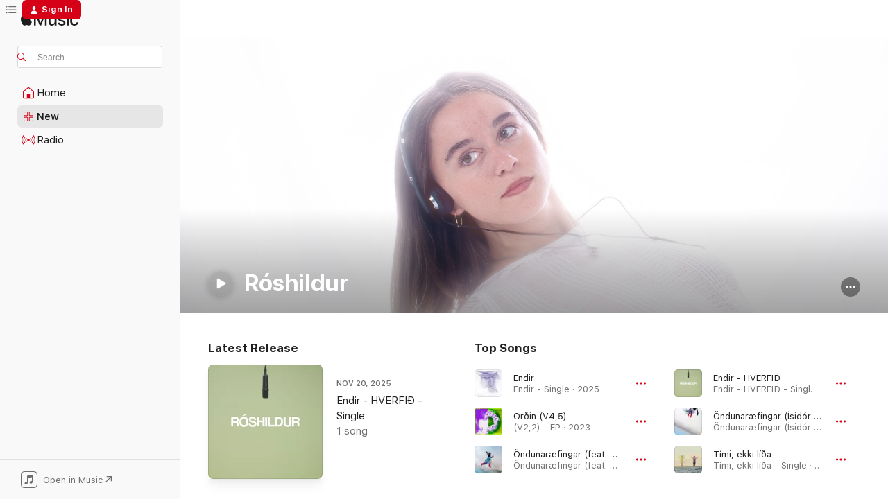

--- FILE ---
content_type: text/html
request_url: https://music.apple.com/us/artist/r%C3%B3shildur/1576249851
body_size: 23151
content:
<!DOCTYPE html>
<html dir="ltr" lang="en-US">
    <head>
        <!-- prettier-ignore -->
        <meta charset="utf-8">
        <!-- prettier-ignore -->
        <meta http-equiv="X-UA-Compatible" content="IE=edge">
        <!-- prettier-ignore -->
        <meta
            name="viewport"
            content="width=device-width,initial-scale=1,interactive-widget=resizes-content"
        >
        <!-- prettier-ignore -->
        <meta name="applicable-device" content="pc,mobile">
        <!-- prettier-ignore -->
        <meta name="referrer" content="strict-origin">
        <!-- prettier-ignore -->
        <link
            rel="apple-touch-icon"
            sizes="180x180"
            href="/assets/favicon/favicon-180.png"
        >
        <!-- prettier-ignore -->
        <link
            rel="icon"
            type="image/png"
            sizes="32x32"
            href="/assets/favicon/favicon-32.png"
        >
        <!-- prettier-ignore -->
        <link
            rel="icon"
            type="image/png"
            sizes="16x16"
            href="/assets/favicon/favicon-16.png"
        >
        <!-- prettier-ignore -->
        <link
            rel="mask-icon"
            href="/assets/favicon/favicon.svg"
            color="#fa233b"
        >
        <!-- prettier-ignore -->
        <link rel="manifest" href="/manifest.json">

        <title>‎Róshildur - Apple Music</title><!-- HEAD_svelte-1cypuwr_START --><link rel="preconnect" href="//www.apple.com/wss/fonts" crossorigin="anonymous"><link rel="stylesheet" href="//www.apple.com/wss/fonts?families=SF+Pro,v4%7CSF+Pro+Icons,v1&amp;display=swap" type="text/css" referrerpolicy="strict-origin-when-cross-origin"><!-- HEAD_svelte-1cypuwr_END --><!-- HEAD_svelte-eg3hvx_START -->    <meta name="description" content="Listen to music by Róshildur on Apple Music. Find top songs and albums by Róshildur including Endir, Orðin (V4,5) and more."> <meta name="keywords" content="listen, Róshildur, music, songs, Pop, apple music"> <link rel="canonical" href="https://music.apple.com/us/artist/r%C3%B3shildur/1576249851">     <meta name="al:ios:app_store_id" content="1108187390"> <meta name="al:ios:app_name" content="Apple Music"> <meta name="apple:content_id" content="1576249851"> <meta name="apple:title" content="Róshildur"> <meta name="apple:description" content="Listen to music by Róshildur on Apple Music. Find top songs and albums by Róshildur including Endir, Orðin (V4,5) and more.">   <meta property="og:title" content="Róshildur on Apple Music"> <meta property="og:description" content="Listen to music by Róshildur on Apple Music."> <meta property="og:site_name" content="Apple Music - Web Player"> <meta property="og:url" content="https://music.apple.com/us/artist/r%C3%B3shildur/1576249851"> <meta property="og:image" content="https://is1-ssl.mzstatic.com/image/thumb/AMCArtistImages221/v4/b7/3d/29/b73d2981-c19d-113a-1e43-6a29e54cfd92/ami-identity-75f7c12de90e69e91c3d131158c72001-2025-11-11T10-21-45.662Z_cropped.png/1200x630cw.png"> <meta property="og:image:secure_url" content="https://is1-ssl.mzstatic.com/image/thumb/AMCArtistImages221/v4/b7/3d/29/b73d2981-c19d-113a-1e43-6a29e54cfd92/ami-identity-75f7c12de90e69e91c3d131158c72001-2025-11-11T10-21-45.662Z_cropped.png/1200x630cw.png"> <meta property="og:image:alt" content="Róshildur on Apple Music"> <meta property="og:image:width" content="1200"> <meta property="og:image:height" content="630"> <meta property="og:image:type" content="image/png"> <meta property="og:type" content="music.musician"> <meta property="og:locale" content="en_US">        <meta name="twitter:title" content="Róshildur on Apple Music"> <meta name="twitter:description" content="Listen to music by Róshildur on Apple Music."> <meta name="twitter:site" content="@AppleMusic"> <meta name="twitter:image" content="https://is1-ssl.mzstatic.com/image/thumb/AMCArtistImages221/v4/b7/3d/29/b73d2981-c19d-113a-1e43-6a29e54cfd92/ami-identity-75f7c12de90e69e91c3d131158c72001-2025-11-11T10-21-45.662Z_cropped.png/1200x630cw.png"> <meta name="twitter:image:alt" content="Róshildur on Apple Music"> <meta name="twitter:card" content="summary_large_image">       <!-- HTML_TAG_START -->
                <script id=schema:music-group type="application/ld+json">
                    {"@context":"http://schema.org","@type":"MusicGroup","name":"Róshildur","description":"\u003Cbr>\n\u003Cb>In the artist’s words:\u003C/b>\u003Cbr>\n\n\u003Cb>Describe one of your earliest musical memories in detail.\u003C/b>\nMy first musical memories are my parents putting on “Blowin In The Wind“ by Bob Dylan in the car and dancing to “Pon De Replay“ by Rihanna in the living room.\u003Cbr>\n\n\u003Cb>Find a song of yours on Apple Music that you love and tell us what makes it special. Tell us why you chose this song.\u003C/b>\n“Endir”\nMy grandmother was telling me stories about her own life and our foremothers before her. I got an overwhelming fear of forgetting what she told me and my own experiences. So this was born, an ode to the uncertainty of life.\u003Cbr>","image":"https://is1-ssl.mzstatic.com/image/thumb/AMCArtistImages221/v4/b7/3d/29/b73d2981-c19d-113a-1e43-6a29e54cfd92/ami-identity-75f7c12de90e69e91c3d131158c72001-2025-11-11T10-21-45.662Z_cropped.png/486x486bb.png","genre":["Pop"],"tracks":[{"@type":"MusicRecording","name":"Endir","duration":"PT4M6S","url":"https://music.apple.com/us/song/endir/1848876324","offers":{"@type":"Offer","category":"free","price":0},"audio":{"@type":"AudioObject","potentialAction":{"@type":"ListenAction","expectsAcceptanceOf":{"@type":"Offer","category":"free"},"target":{"@type":"EntryPoint","actionPlatform":"https://music.apple.com/us/song/endir/1848876324"}},"name":"Endir","contentUrl":"https://audio-ssl.itunes.apple.com/itunes-assets/AudioPreview221/v4/b2/62/b3/b262b368-a2d6-6f35-1bb7-8673a3a79649/mzaf_13745229349771437918.plus.aac.ep.m4a","duration":"PT4M6S","uploadDate":"2025-11-11","thumbnailUrl":"https://is1-ssl.mzstatic.com/image/thumb/Music211/v4/59/57/5a/59575ad7-965f-ba86-3d7e-b116ca3e67a2/artwork.jpg/1200x630cw.png"}},{"@type":"MusicRecording","name":"Orðin (V4,5)","duration":"PT4M1S","url":"https://music.apple.com/us/song/or%C3%B0in-v4-5/1692750427","offers":{"@type":"Offer","category":"free","price":0},"audio":{"@type":"AudioObject","potentialAction":{"@type":"ListenAction","expectsAcceptanceOf":{"@type":"Offer","category":"free"},"target":{"@type":"EntryPoint","actionPlatform":"https://music.apple.com/us/song/or%C3%B0in-v4-5/1692750427"}},"name":"Orðin (V4,5)","contentUrl":"https://audio-ssl.itunes.apple.com/itunes-assets/AudioPreview116/v4/26/18/1e/26181ebd-1cda-ae5a-5c21-1fe1fc1d1762/mzaf_1285446209250503273.plus.aac.ep.m4a","duration":"PT4M1S","uploadDate":"2023-07-07","thumbnailUrl":"https://is1-ssl.mzstatic.com/image/thumb/Music116/v4/11/97/bd/1197bd58-21a4-147d-581d-d6c7f397b7a5/artwork.jpg/1200x630cw.png"}},{"@type":"MusicRecording","name":"Öndunaræfingar (feat. Halldór Eldjárn)","duration":"PT2M44S","url":"https://music.apple.com/us/song/%C3%B6ndunar%C3%A6fingar-feat-halld%C3%B3r-eldj%C3%A1rn/1770407763","offers":{"@type":"Offer","category":"free","price":0},"audio":{"@type":"AudioObject","potentialAction":{"@type":"ListenAction","expectsAcceptanceOf":{"@type":"Offer","category":"free"},"target":{"@type":"EntryPoint","actionPlatform":"https://music.apple.com/us/song/%C3%B6ndunar%C3%A6fingar-feat-halld%C3%B3r-eldj%C3%A1rn/1770407763"}},"name":"Öndunaræfingar (feat. Halldór Eldjárn)","contentUrl":"https://audio-ssl.itunes.apple.com/itunes-assets/AudioPreview221/v4/4b/cc/85/4bcc8523-372e-d2f0-cb66-2e4fe88f8ba2/mzaf_18358021964016391471.plus.aac.ep.m4a","duration":"PT2M44S","uploadDate":"2024-10-11","thumbnailUrl":"https://is1-ssl.mzstatic.com/image/thumb/Music211/v4/c9/76/7f/c9767fc7-353d-fcec-58ea-d9846182182d/artwork.jpg/1200x630cw.png"}},{"@type":"MusicRecording","name":"Endir - HVERFIÐ","duration":"PT4M5S","url":"https://music.apple.com/us/song/endir-hverfi%C3%B0/1855609086","offers":{"@type":"Offer","category":"free","price":0},"audio":{"@type":"AudioObject","potentialAction":{"@type":"ListenAction","expectsAcceptanceOf":{"@type":"Offer","category":"free"},"target":{"@type":"EntryPoint","actionPlatform":"https://music.apple.com/us/song/endir-hverfi%C3%B0/1855609086"}},"name":"Endir - HVERFIÐ","contentUrl":"https://audio-ssl.itunes.apple.com/itunes-assets/AudioPreview211/v4/46/8a/7f/468a7f08-8764-b8b3-d41d-a99e2e40c391/mzaf_12814113138982626552.plus.aac.ep.m4a","duration":"PT4M5S","uploadDate":"2025-11-20","thumbnailUrl":"https://is1-ssl.mzstatic.com/image/thumb/Music221/v4/d9/08/b8/d908b8f5-ed12-dc1e-995f-1a90474f5b06/artwork.jpg/1200x630cw.png"}},{"@type":"MusicRecording","name":"Öndunaræfingar (Ísidór Remix) [feat. Halldór Eldjárn]","duration":"PT5M16S","url":"https://music.apple.com/us/song/%C3%B6ndunar%C3%A6fingar-%C3%ADsid%C3%B3r-remix-feat-halld%C3%B3r-eldj%C3%A1rn/1821707951","offers":{"@type":"Offer","category":"free","price":0},"audio":{"@type":"AudioObject","potentialAction":{"@type":"ListenAction","expectsAcceptanceOf":{"@type":"Offer","category":"free"},"target":{"@type":"EntryPoint","actionPlatform":"https://music.apple.com/us/song/%C3%B6ndunar%C3%A6fingar-%C3%ADsid%C3%B3r-remix-feat-halld%C3%B3r-eldj%C3%A1rn/1821707951"}},"name":"Öndunaræfingar (Ísidór Remix) [feat. Halldór Eldjárn]","contentUrl":"https://audio-ssl.itunes.apple.com/itunes-assets/AudioPreview221/v4/72/02/d0/7202d0cc-666a-110f-a356-cd7e437194c4/mzaf_7912654083399273222.plus.aac.ep.m4a","duration":"PT5M16S","uploadDate":"2025-07-04","thumbnailUrl":"https://is1-ssl.mzstatic.com/image/thumb/Music221/v4/42/11/55/421155c9-8e1e-7d0d-6357-5af9057402a5/5690452936825_Cover.jpg/1200x630cw.png"}},{"@type":"MusicRecording","name":"Tími, ekki líða","duration":"PT3M16S","url":"https://music.apple.com/us/song/t%C3%ADmi-ekki-l%C3%AD%C3%B0a/1792636347","offers":{"@type":"Offer","category":"free","price":0},"audio":{"@type":"AudioObject","potentialAction":{"@type":"ListenAction","expectsAcceptanceOf":{"@type":"Offer","category":"free"},"target":{"@type":"EntryPoint","actionPlatform":"https://music.apple.com/us/song/t%C3%ADmi-ekki-l%C3%AD%C3%B0a/1792636347"}},"name":"Tími, ekki líða","contentUrl":"https://audio-ssl.itunes.apple.com/itunes-assets/AudioPreview211/v4/82/6c/13/826c1382-01d8-b0a7-651b-a2babf99a947/mzaf_13419073858240053096.plus.aac.ep.m4a","duration":"PT3M16S","uploadDate":"2025-02-12","thumbnailUrl":"https://is1-ssl.mzstatic.com/image/thumb/Music211/v4/ea/be/ab/eabeabaf-acb5-c932-d021-99981a71f8ff/artwork.jpg/1200x630cw.png"}},{"@type":"MusicRecording","name":"Kría (V6,8)","duration":"PT2M47S","url":"https://music.apple.com/us/song/kr%C3%ADa-v6-8/1692750426","offers":{"@type":"Offer","category":"free","price":0},"audio":{"@type":"AudioObject","potentialAction":{"@type":"ListenAction","expectsAcceptanceOf":{"@type":"Offer","category":"free"},"target":{"@type":"EntryPoint","actionPlatform":"https://music.apple.com/us/song/kr%C3%ADa-v6-8/1692750426"}},"name":"Kría (V6,8)","contentUrl":"https://audio-ssl.itunes.apple.com/itunes-assets/AudioPreview126/v4/8e/30/62/8e3062ad-75e7-833c-05a1-8206e32eb963/mzaf_16401208961118448665.plus.aac.ep.m4a","duration":"PT2M47S","uploadDate":"2023-07-07","thumbnailUrl":"https://is1-ssl.mzstatic.com/image/thumb/Music116/v4/11/97/bd/1197bd58-21a4-147d-581d-d6c7f397b7a5/artwork.jpg/1200x630cw.png"}},{"@type":"MusicRecording","name":"Skilaboð (V7,4)","duration":"PT3M14S","url":"https://music.apple.com/us/song/skilabo%C3%B0-v7-4/1692750424","offers":{"@type":"Offer","category":"free","price":0},"audio":{"@type":"AudioObject","potentialAction":{"@type":"ListenAction","expectsAcceptanceOf":{"@type":"Offer","category":"free"},"target":{"@type":"EntryPoint","actionPlatform":"https://music.apple.com/us/song/skilabo%C3%B0-v7-4/1692750424"}},"name":"Skilaboð (V7,4)","contentUrl":"https://audio-ssl.itunes.apple.com/itunes-assets/AudioPreview116/v4/f8/f1/57/f8f157fa-9ea1-dce7-996d-61e80cf32fbf/mzaf_6733492874378530111.plus.aac.ep.m4a","duration":"PT3M14S","uploadDate":"2023-07-07","thumbnailUrl":"https://is1-ssl.mzstatic.com/image/thumb/Music116/v4/11/97/bd/1197bd58-21a4-147d-581d-d6c7f397b7a5/artwork.jpg/1200x630cw.png"}},{"@type":"MusicRecording","name":"Fólk Í Blokk (V2,3)","duration":"PT2M48S","url":"https://music.apple.com/us/song/f%C3%B3lk-%C3%AD-blokk-v2-3/1692750428","offers":{"@type":"Offer","category":"free","price":0},"audio":{"@type":"AudioObject","potentialAction":{"@type":"ListenAction","expectsAcceptanceOf":{"@type":"Offer","category":"free"},"target":{"@type":"EntryPoint","actionPlatform":"https://music.apple.com/us/song/f%C3%B3lk-%C3%AD-blokk-v2-3/1692750428"}},"name":"Fólk Í Blokk (V2,3)","contentUrl":"https://audio-ssl.itunes.apple.com/itunes-assets/AudioPreview126/v4/77/87/44/778744ee-a007-c4a5-0ba4-18d054bdb55a/mzaf_12107282638555376056.plus.aac.ep.m4a","duration":"PT2M48S","uploadDate":"2023-06-16","thumbnailUrl":"https://is1-ssl.mzstatic.com/image/thumb/Music116/v4/11/97/bd/1197bd58-21a4-147d-581d-d6c7f397b7a5/artwork.jpg/1200x630cw.png"}},{"@type":"MusicRecording","name":"Keyra/Bremsa","duration":"PT3M2S","url":"https://music.apple.com/us/song/keyra-bremsa/1576259263","offers":{"@type":"Offer","category":"free","price":0},"audio":{"@type":"AudioObject","potentialAction":{"@type":"ListenAction","expectsAcceptanceOf":{"@type":"Offer","category":"free"},"target":{"@type":"EntryPoint","actionPlatform":"https://music.apple.com/us/song/keyra-bremsa/1576259263"}},"name":"Keyra/Bremsa","contentUrl":"https://audio-ssl.itunes.apple.com/itunes-assets/AudioPreview115/v4/e1/36/97/e1369709-beff-6c5f-08cf-6c339f6ff52b/mzaf_2294728551517939146.plus.aac.ep.m4a","duration":"PT3M2S","uploadDate":"2021-08-06","thumbnailUrl":"https://is1-ssl.mzstatic.com/image/thumb/Music125/v4/99/59/dc/9959dc41-f2ea-1f4a-afbc-076937dd661e/artwork.jpg/1200x630cw.png"}}],"albums":[],"url":"https://music.apple.com/us/artist/r%C3%B3shildur/1576249851","potentialAction":{"@type":"ListenAction","expectsAcceptanceOf":{"@type":"Offer","category":"free"},"target":{"@type":"EntryPoint","actionPlatform":"https://music.apple.com/us/artist/r%C3%B3shildur/1576249851"}}}
                </script>
                <!-- HTML_TAG_END -->    <!-- HEAD_svelte-eg3hvx_END -->
      <script type="module" crossorigin src="/assets/index~90a29058ba.js"></script>
      <link rel="stylesheet" href="/assets/index~fbf29d0525.css">
      <script type="module">import.meta.url;import("_").catch(()=>1);async function* g(){};window.__vite_is_modern_browser=true;</script>
      <script type="module">!function(){if(window.__vite_is_modern_browser)return;console.warn("vite: loading legacy chunks, syntax error above and the same error below should be ignored");var e=document.getElementById("vite-legacy-polyfill"),n=document.createElement("script");n.src=e.src,n.onload=function(){System.import(document.getElementById('vite-legacy-entry').getAttribute('data-src'))},document.body.appendChild(n)}();</script>
    </head>
    <body>
        
        <script
            async
            src="/includes/js-cdn/musickit/v3/amp/musickit.js"
        ></script>
        <script
            type="module"
            async
            src="/includes/js-cdn/musickit/v3/components/musickit-components/musickit-components.esm.js"
        ></script>
        <script
            nomodule
            async
            src="/includes/js-cdn/musickit/v3/components/musickit-components/musickit-components.js"
        ></script>
        <svg style="display: none" xmlns="http://www.w3.org/2000/svg">
            <symbol id="play-circle-fill" viewBox="0 0 60 60">
                <path
                    class="icon-circle-fill__circle"
                    fill="var(--iconCircleFillBG, transparent)"
                    d="M30 60c16.411 0 30-13.617 30-30C60 13.588 46.382 0 29.971 0 13.588 0 .001 13.588.001 30c0 16.383 13.617 30 30 30Z"
                />
                <path
                    fill="var(--iconFillArrow, var(--keyColor, black))"
                    d="M24.411 41.853c-1.41.853-3.028.177-3.028-1.294V19.47c0-1.44 1.735-2.058 3.028-1.294l17.265 10.235a1.89 1.89 0 0 1 0 3.265L24.411 41.853Z"
                />
            </symbol>
        </svg>
        <div class="body-container">
              <div class="app-container svelte-t3vj1e" data-testid="app-container">   <div class="header svelte-rjjbqs" data-testid="header"><nav data-testid="navigation" class="navigation svelte-13li0vp"><div class="navigation__header svelte-13li0vp"><div data-testid="logo" class="logo svelte-1o7dz8w"> <a aria-label="Apple Music" role="img" href="https://music.apple.com/us/home" class="svelte-1o7dz8w"><svg height="20" viewBox="0 0 83 20" width="83" xmlns="http://www.w3.org/2000/svg" class="logo" aria-hidden="true"><path d="M34.752 19.746V6.243h-.088l-5.433 13.503h-2.074L21.711 6.243h-.087v13.503h-2.548V1.399h3.235l5.833 14.621h.1l5.82-14.62h3.248v18.347h-2.56zm16.649 0h-2.586v-2.263h-.062c-.725 1.602-2.061 2.504-4.072 2.504-2.86 0-4.61-1.894-4.61-4.958V6.37h2.698v8.125c0 2.034.95 3.127 2.81 3.127 1.95 0 3.124-1.373 3.124-3.458V6.37H51.4v13.376zm7.394-13.618c3.06 0 5.046 1.73 5.134 4.196h-2.536c-.15-1.296-1.087-2.11-2.598-2.11-1.462 0-2.436.724-2.436 1.793 0 .839.6 1.41 2.023 1.741l2.136.496c2.686.636 3.71 1.704 3.71 3.636 0 2.442-2.236 4.12-5.333 4.12-3.285 0-5.26-1.64-5.509-4.183h2.673c.25 1.398 1.187 2.085 2.836 2.085 1.623 0 2.623-.687 2.623-1.78 0-.865-.487-1.373-1.924-1.704l-2.136-.508c-2.498-.585-3.735-1.806-3.735-3.75 0-2.391 2.049-4.032 5.072-4.032zM66.1 2.836c0-.878.7-1.577 1.561-1.577.862 0 1.55.7 1.55 1.577 0 .864-.688 1.576-1.55 1.576a1.573 1.573 0 0 1-1.56-1.576zm.212 3.534h2.698v13.376h-2.698zm14.089 4.603c-.275-1.424-1.324-2.556-3.085-2.556-2.086 0-3.46 1.767-3.46 4.64 0 2.938 1.386 4.642 3.485 4.642 1.66 0 2.748-.928 3.06-2.48H83C82.713 18.067 80.477 20 77.317 20c-3.76 0-6.208-2.62-6.208-6.942 0-4.247 2.448-6.93 6.183-6.93 3.385 0 5.446 2.213 5.683 4.845h-2.573zM10.824 3.189c-.698.834-1.805 1.496-2.913 1.398-.145-1.128.41-2.33 1.036-3.065C9.644.662 10.848.05 11.835 0c.121 1.178-.336 2.33-1.01 3.19zm.999 1.619c.624.049 2.425.244 3.578 1.98-.096.074-2.137 1.272-2.113 3.79.024 3.01 2.593 4.012 2.617 4.037-.024.074-.407 1.419-1.344 2.812-.817 1.224-1.657 2.422-3.002 2.447-1.297.024-1.73-.783-3.218-.783-1.489 0-1.97.758-3.194.807-1.297.048-2.28-1.297-3.097-2.52C.368 14.908-.904 10.408.825 7.375c.84-1.516 2.377-2.47 4.034-2.495 1.273-.023 2.45.857 3.218.857.769 0 2.137-1.027 3.746-.93z"></path></svg></a>   </div> <div class="search-input-wrapper svelte-nrtdem" data-testid="search-input"><div data-testid="amp-search-input" aria-controls="search-suggestions" aria-expanded="false" aria-haspopup="listbox" aria-owns="search-suggestions" class="search-input-container svelte-rg26q6" tabindex="-1" role=""><div class="flex-container svelte-rg26q6"><form id="search-input-form" class="svelte-rg26q6"><svg height="16" width="16" viewBox="0 0 16 16" class="search-svg" aria-hidden="true"><path d="M11.87 10.835c.018.015.035.03.051.047l3.864 3.863a.735.735 0 1 1-1.04 1.04l-3.863-3.864a.744.744 0 0 1-.047-.051 6.667 6.667 0 1 1 1.035-1.035zM6.667 12a5.333 5.333 0 1 0 0-10.667 5.333 5.333 0 0 0 0 10.667z"></path></svg> <input aria-autocomplete="list" aria-multiline="false" aria-controls="search-suggestions" placeholder="Search" spellcheck="false" autocomplete="off" autocorrect="off" autocapitalize="off" type="text" inputmode="search" class="search-input__text-field svelte-rg26q6" data-testid="search-input__text-field"></form> </div> <div data-testid="search-scope-bar"></div>   </div> </div></div> <div data-testid="navigation-content" class="navigation__content svelte-13li0vp" id="navigation" aria-hidden="false"><div class="navigation__scrollable-container svelte-13li0vp"><div data-testid="navigation-items-primary" class="navigation-items navigation-items--primary svelte-ng61m8"> <ul class="navigation-items__list svelte-ng61m8">  <li class="navigation-item navigation-item__home svelte-1a5yt87" aria-selected="false" data-testid="navigation-item"> <a href="https://music.apple.com/us/home" class="navigation-item__link svelte-1a5yt87" role="button" data-testid="home" aria-pressed="false"><div class="navigation-item__content svelte-zhx7t9"> <span class="navigation-item__icon svelte-zhx7t9"> <svg width="24" height="24" viewBox="0 0 24 24" xmlns="http://www.w3.org/2000/svg" aria-hidden="true"><path d="M5.93 20.16a1.94 1.94 0 0 1-1.43-.502c-.334-.335-.502-.794-.502-1.393v-7.142c0-.362.062-.688.177-.953.123-.264.326-.529.6-.75l6.145-5.157c.176-.141.344-.247.52-.318.176-.07.362-.105.564-.105.194 0 .388.035.565.105.176.07.352.177.52.318l6.146 5.158c.273.23.467.476.59.75.124.264.177.59.177.96v7.134c0 .59-.159 1.058-.503 1.393-.335.335-.811.503-1.428.503H5.929Zm12.14-1.172c.221 0 .406-.07.547-.212a.688.688 0 0 0 .22-.511v-7.142c0-.177-.026-.344-.087-.459a.97.97 0 0 0-.265-.353l-6.154-5.149a.756.756 0 0 0-.177-.115.37.37 0 0 0-.15-.035.37.37 0 0 0-.158.035l-.177.115-6.145 5.15a.982.982 0 0 0-.274.352 1.13 1.13 0 0 0-.088.468v7.133c0 .203.08.379.23.511a.744.744 0 0 0 .546.212h12.133Zm-8.323-4.7c0-.176.062-.326.177-.432a.6.6 0 0 1 .423-.159h3.315c.176 0 .326.053.432.16s.159.255.159.431v4.973H9.756v-4.973Z"></path></svg> </span> <span class="navigation-item__label svelte-zhx7t9"> Home </span> </div></a>  </li>  <li class="navigation-item navigation-item__new svelte-1a5yt87" aria-selected="false" data-testid="navigation-item"> <a href="https://music.apple.com/us/new" class="navigation-item__link svelte-1a5yt87" role="button" data-testid="new" aria-pressed="false"><div class="navigation-item__content svelte-zhx7t9"> <span class="navigation-item__icon svelte-zhx7t9"> <svg height="24" viewBox="0 0 24 24" width="24" aria-hidden="true"><path d="M9.92 11.354c.966 0 1.453-.487 1.453-1.49v-3.4c0-1.004-.487-1.483-1.453-1.483H6.452C5.487 4.981 5 5.46 5 6.464v3.4c0 1.003.487 1.49 1.452 1.49zm7.628 0c.965 0 1.452-.487 1.452-1.49v-3.4c0-1.004-.487-1.483-1.452-1.483h-3.46c-.974 0-1.46.479-1.46 1.483v3.4c0 1.003.486 1.49 1.46 1.49zm-7.65-1.073h-3.43c-.266 0-.396-.137-.396-.418v-3.4c0-.273.13-.41.396-.41h3.43c.265 0 .402.137.402.41v3.4c0 .281-.137.418-.403.418zm7.634 0h-3.43c-.273 0-.402-.137-.402-.418v-3.4c0-.273.129-.41.403-.41h3.43c.265 0 .395.137.395.41v3.4c0 .281-.13.418-.396.418zm-7.612 8.7c.966 0 1.453-.48 1.453-1.483v-3.407c0-.996-.487-1.483-1.453-1.483H6.452c-.965 0-1.452.487-1.452 1.483v3.407c0 1.004.487 1.483 1.452 1.483zm7.628 0c.965 0 1.452-.48 1.452-1.483v-3.407c0-.996-.487-1.483-1.452-1.483h-3.46c-.974 0-1.46.487-1.46 1.483v3.407c0 1.004.486 1.483 1.46 1.483zm-7.65-1.072h-3.43c-.266 0-.396-.137-.396-.41v-3.4c0-.282.13-.418.396-.418h3.43c.265 0 .402.136.402.418v3.4c0 .273-.137.41-.403.41zm7.634 0h-3.43c-.273 0-.402-.137-.402-.41v-3.4c0-.282.129-.418.403-.418h3.43c.265 0 .395.136.395.418v3.4c0 .273-.13.41-.396.41z" fill-opacity=".95"></path></svg> </span> <span class="navigation-item__label svelte-zhx7t9"> New </span> </div></a>  </li>  <li class="navigation-item navigation-item__radio svelte-1a5yt87" aria-selected="false" data-testid="navigation-item"> <a href="https://music.apple.com/us/radio" class="navigation-item__link svelte-1a5yt87" role="button" data-testid="radio" aria-pressed="false"><div class="navigation-item__content svelte-zhx7t9"> <span class="navigation-item__icon svelte-zhx7t9"> <svg width="24" height="24" viewBox="0 0 24 24" xmlns="http://www.w3.org/2000/svg" aria-hidden="true"><path d="M19.359 18.57C21.033 16.818 22 14.461 22 11.89s-.967-4.93-2.641-6.68c-.276-.292-.653-.26-.868-.023-.222.246-.176.591.085.868 1.466 1.535 2.272 3.593 2.272 5.835 0 2.241-.806 4.3-2.272 5.835-.261.268-.307.621-.085.86.215.245.592.276.868-.016zm-13.85.014c.222-.238.176-.59-.085-.86-1.474-1.535-2.272-3.593-2.272-5.834 0-2.242.798-4.3 2.272-5.835.261-.277.307-.622.085-.868-.215-.238-.592-.269-.868.023C2.967 6.96 2 9.318 2 11.89s.967 4.929 2.641 6.68c.276.29.653.26.868.014zm1.957-1.873c.223-.253.162-.583-.1-.867-.951-1.068-1.473-2.45-1.473-3.954 0-1.505.522-2.887 1.474-3.954.26-.284.322-.614.1-.876-.23-.26-.622-.26-.891.039-1.175 1.274-1.827 2.963-1.827 4.79 0 1.82.652 3.517 1.827 4.784.269.3.66.307.89.038zm9.958-.038c1.175-1.267 1.827-2.964 1.827-4.783 0-1.828-.652-3.517-1.827-4.791-.269-.3-.66-.3-.89-.039-.23.262-.162.592.092.876.96 1.067 1.481 2.449 1.481 3.954 0 1.504-.522 2.886-1.481 3.954-.254.284-.323.614-.092.867.23.269.621.261.89-.038zm-8.061-1.966c.23-.26.13-.568-.092-.883-.415-.522-.63-1.197-.63-1.934 0-.737.215-1.413.63-1.943.222-.307.322-.614.092-.875s-.653-.261-.906.054a4.385 4.385 0 0 0-.968 2.764 4.38 4.38 0 0 0 .968 2.756c.253.322.675.322.906.061zm6.18-.061a4.38 4.38 0 0 0 .968-2.756 4.385 4.385 0 0 0-.968-2.764c-.253-.315-.675-.315-.906-.054-.23.261-.138.568.092.875.415.53.63 1.206.63 1.943 0 .737-.215 1.412-.63 1.934-.23.315-.322.622-.092.883s.653.261.906-.061zm-3.547-.967c.96 0 1.789-.814 1.789-1.797s-.83-1.789-1.789-1.789c-.96 0-1.781.806-1.781 1.789 0 .983.821 1.797 1.781 1.797z"></path></svg> </span> <span class="navigation-item__label svelte-zhx7t9"> Radio </span> </div></a>  </li>  <li class="navigation-item navigation-item__search svelte-1a5yt87" aria-selected="false" data-testid="navigation-item"> <a href="https://music.apple.com/us/search" class="navigation-item__link svelte-1a5yt87" role="button" data-testid="search" aria-pressed="false"><div class="navigation-item__content svelte-zhx7t9"> <span class="navigation-item__icon svelte-zhx7t9"> <svg height="24" viewBox="0 0 24 24" width="24" aria-hidden="true"><path d="M17.979 18.553c.476 0 .813-.366.813-.835a.807.807 0 0 0-.235-.586l-3.45-3.457a5.61 5.61 0 0 0 1.158-3.413c0-3.098-2.535-5.633-5.633-5.633C7.542 4.63 5 7.156 5 10.262c0 3.098 2.534 5.632 5.632 5.632a5.614 5.614 0 0 0 3.274-1.055l3.472 3.472a.835.835 0 0 0 .6.242zm-7.347-3.875c-2.417 0-4.416-2-4.416-4.416 0-2.417 2-4.417 4.416-4.417 2.417 0 4.417 2 4.417 4.417s-2 4.416-4.417 4.416z" fill-opacity=".95"></path></svg> </span> <span class="navigation-item__label svelte-zhx7t9"> Search </span> </div></a>  </li></ul> </div>   </div> <div class="navigation__native-cta"><div slot="native-cta"><div data-testid="native-cta" class="native-cta svelte-1t4vswz  native-cta--authenticated"><button class="native-cta__button svelte-1t4vswz" data-testid="native-cta-button"><span class="native-cta__app-icon svelte-1t4vswz"><svg width="24" height="24" xmlns="http://www.w3.org/2000/svg" xml:space="preserve" style="fill-rule:evenodd;clip-rule:evenodd;stroke-linejoin:round;stroke-miterlimit:2" viewBox="0 0 24 24" slot="app-icon" aria-hidden="true"><path d="M22.567 1.496C21.448.393 19.956.045 17.293.045H6.566c-2.508 0-4.028.376-5.12 1.465C.344 2.601 0 4.09 0 6.611v10.727c0 2.695.33 4.18 1.432 5.257 1.106 1.103 2.595 1.45 5.275 1.45h10.586c2.663 0 4.169-.347 5.274-1.45C23.656 21.504 24 20.033 24 17.338V6.752c0-2.694-.344-4.179-1.433-5.256Zm.411 4.9v11.299c0 1.898-.338 3.286-1.188 4.137-.851.864-2.256 1.191-4.141 1.191H6.35c-1.884 0-3.303-.341-4.154-1.191-.85-.851-1.174-2.239-1.174-4.137V6.54c0-2.014.324-3.445 1.16-4.295.851-.864 2.312-1.177 4.313-1.177h11.154c1.885 0 3.29.341 4.141 1.191.864.85 1.188 2.239 1.188 4.137Z" style="fill-rule:nonzero"></path><path d="M7.413 19.255c.987 0 2.48-.728 2.48-2.672v-6.385c0-.35.063-.428.378-.494l5.298-1.095c.351-.067.534.025.534.333l.035 4.286c0 .337-.182.586-.53.652l-1.014.228c-1.361.3-2.007.923-2.007 1.937 0 1.017.79 1.748 1.926 1.748.986 0 2.444-.679 2.444-2.64V5.654c0-.636-.279-.821-1.016-.66L9.646 6.298c-.448.091-.674.329-.674.699l.035 7.697c0 .336-.148.546-.446.613l-1.067.21c-1.329.266-1.986.93-1.986 1.993 0 1.017.786 1.745 1.905 1.745Z" style="fill-rule:nonzero"></path></svg></span> <span class="native-cta__label svelte-1t4vswz">Open in Music</span> <span class="native-cta__arrow svelte-1t4vswz"><svg height="16" width="16" viewBox="0 0 16 16" class="native-cta-action" aria-hidden="true"><path d="M1.559 16 13.795 3.764v8.962H16V0H3.274v2.205h8.962L0 14.441 1.559 16z"></path></svg></span></button> </div>  </div></div></div> </nav> </div>  <div class="player-bar player-bar__floating-player svelte-1rr9v04" data-testid="player-bar" aria-label="Music controls" aria-hidden="false">   </div>   <div id="scrollable-page" class="scrollable-page svelte-mt0bfj" data-main-content data-testid="main-section" aria-hidden="false"><main data-testid="main" class="svelte-bzjlhs"><div class="content-container svelte-bzjlhs" data-testid="content-container"><div class="search-input-wrapper svelte-nrtdem" data-testid="search-input"><div data-testid="amp-search-input" aria-controls="search-suggestions" aria-expanded="false" aria-haspopup="listbox" aria-owns="search-suggestions" class="search-input-container svelte-rg26q6" tabindex="-1" role=""><div class="flex-container svelte-rg26q6"><form id="search-input-form" class="svelte-rg26q6"><svg height="16" width="16" viewBox="0 0 16 16" class="search-svg" aria-hidden="true"><path d="M11.87 10.835c.018.015.035.03.051.047l3.864 3.863a.735.735 0 1 1-1.04 1.04l-3.863-3.864a.744.744 0 0 1-.047-.051 6.667 6.667 0 1 1 1.035-1.035zM6.667 12a5.333 5.333 0 1 0 0-10.667 5.333 5.333 0 0 0 0 10.667z"></path></svg> <input value="" aria-autocomplete="list" aria-multiline="false" aria-controls="search-suggestions" placeholder="Search" spellcheck="false" autocomplete="off" autocorrect="off" autocapitalize="off" type="text" inputmode="search" class="search-input__text-field svelte-rg26q6" data-testid="search-input__text-field"></form> </div> <div data-testid="search-scope-bar"> </div>   </div> </div>      <div class="section svelte-wa5vzl" data-testid="section-container" aria-label="Featured"> <div class="section-content svelte-wa5vzl" data-testid="section-content"> <div data-testid="artist-detail-header" class="artist-header svelte-1xfsgte artist-header--fixed" style="--background-image: url(https://is1-ssl.mzstatic.com/image/thumb/AMCArtistImages221/v4/b7/3d/29/b73d2981-c19d-113a-1e43-6a29e54cfd92/ami-identity-75f7c12de90e69e91c3d131158c72001-2025-11-11T10-21-45.662Z_cropped.png/2400x933vf-60.jpg);
                --background-image-xs: url(https://is1-ssl.mzstatic.com/image/thumb/AMCArtistImages221/v4/b7/3d/29/b73d2981-c19d-113a-1e43-6a29e54cfd92/ami-identity-75f7c12de90e69e91c3d131158c72001-2025-11-11T10-21-45.662Z_cropped.png/1478x646vf-60.jpg);
                --background-color: #fcfcfe;"><div class="artist-header__circular-artwork-container svelte-1xfsgte"><div class="artist-header__circular-artwork-gradient svelte-1xfsgte"><div class="ellipse-lockup svelte-f2g5g5" data-testid="ellipse-lockup"><div class="artwork svelte-f2g5g5" aria-hidden="true"><div data-testid="artwork-component" class="artwork-component artwork-component--aspect-ratio artwork-component--orientation-square svelte-g1i36u    artwork-component--fullwidth    artwork-component--has-borders" style="
            --artwork-bg-color: #fcfcfe;
            --aspect-ratio: 1;
            --placeholder-bg-color: #fcfcfe;
       ">   <picture class="svelte-g1i36u"><source sizes="190px" srcset="https://is1-ssl.mzstatic.com/image/thumb/AMCArtistImages221/v4/b7/3d/29/b73d2981-c19d-113a-1e43-6a29e54cfd92/ami-identity-75f7c12de90e69e91c3d131158c72001-2025-11-11T10-21-45.662Z_cropped.png/190x190cc.webp 190w,https://is1-ssl.mzstatic.com/image/thumb/AMCArtistImages221/v4/b7/3d/29/b73d2981-c19d-113a-1e43-6a29e54cfd92/ami-identity-75f7c12de90e69e91c3d131158c72001-2025-11-11T10-21-45.662Z_cropped.png/380x380cc.webp 380w" type="image/webp"> <source sizes="190px" srcset="https://is1-ssl.mzstatic.com/image/thumb/AMCArtistImages221/v4/b7/3d/29/b73d2981-c19d-113a-1e43-6a29e54cfd92/ami-identity-75f7c12de90e69e91c3d131158c72001-2025-11-11T10-21-45.662Z_cropped.png/190x190cc-60.jpg 190w,https://is1-ssl.mzstatic.com/image/thumb/AMCArtistImages221/v4/b7/3d/29/b73d2981-c19d-113a-1e43-6a29e54cfd92/ami-identity-75f7c12de90e69e91c3d131158c72001-2025-11-11T10-21-45.662Z_cropped.png/380x380cc-60.jpg 380w" type="image/jpeg"> <img alt="" class="artwork-component__contents artwork-component__image svelte-g1i36u" loading="lazy" src="/assets/artwork/1x1.gif" role="presentation" decoding="async" width="190" height="190" fetchpriority="auto" style="opacity: 1;"></picture> </div></div> <div class="text-container svelte-f2g5g5">  </div> </div></div> <div class="artist-header__circular-artwork svelte-1xfsgte"><div class="ellipse-lockup svelte-f2g5g5" data-testid="ellipse-lockup"><div class="artwork svelte-f2g5g5" aria-hidden="true"><div data-testid="artwork-component" class="artwork-component artwork-component--aspect-ratio artwork-component--orientation-square svelte-g1i36u    artwork-component--fullwidth    artwork-component--has-borders" style="
            --artwork-bg-color: #fcfcfe;
            --aspect-ratio: 1;
            --placeholder-bg-color: #fcfcfe;
       ">   <picture class="svelte-g1i36u"><source sizes="190px" srcset="https://is1-ssl.mzstatic.com/image/thumb/AMCArtistImages221/v4/b7/3d/29/b73d2981-c19d-113a-1e43-6a29e54cfd92/ami-identity-75f7c12de90e69e91c3d131158c72001-2025-11-11T10-21-45.662Z_cropped.png/190x190cc.webp 190w,https://is1-ssl.mzstatic.com/image/thumb/AMCArtistImages221/v4/b7/3d/29/b73d2981-c19d-113a-1e43-6a29e54cfd92/ami-identity-75f7c12de90e69e91c3d131158c72001-2025-11-11T10-21-45.662Z_cropped.png/380x380cc.webp 380w" type="image/webp"> <source sizes="190px" srcset="https://is1-ssl.mzstatic.com/image/thumb/AMCArtistImages221/v4/b7/3d/29/b73d2981-c19d-113a-1e43-6a29e54cfd92/ami-identity-75f7c12de90e69e91c3d131158c72001-2025-11-11T10-21-45.662Z_cropped.png/190x190cc-60.jpg 190w,https://is1-ssl.mzstatic.com/image/thumb/AMCArtistImages221/v4/b7/3d/29/b73d2981-c19d-113a-1e43-6a29e54cfd92/ami-identity-75f7c12de90e69e91c3d131158c72001-2025-11-11T10-21-45.662Z_cropped.png/380x380cc-60.jpg 380w" type="image/jpeg"> <img alt="Róshildur" class="artwork-component__contents artwork-component__image svelte-g1i36u" loading="lazy" src="/assets/artwork/1x1.gif" role="presentation" decoding="async" width="190" height="190" fetchpriority="auto" style="opacity: 1;"></picture> </div></div> <div class="text-container svelte-f2g5g5">  </div> </div></div></div> <div class="artist-header__name-container svelte-1xfsgte"> <h1 data-testid="artist-header-name" class="artist-header__name svelte-1xfsgte">Róshildur</h1>  <span class="artist-header__play-button svelte-1xfsgte"><button aria-label="Play" class="play-button svelte-19j07e7 play-button--platter    is-stand-alone    is-filled" data-testid="play-button"><svg aria-hidden="true" class="icon play-svg" data-testid="play-icon" iconState="play"><use href="#play-circle-fill"></use></svg> </button></span>   <span class="artist-header__context-menu svelte-1xfsgte"><amp-contextual-menu-button config="[object Object]" class="svelte-dj0bcp"> <span aria-label="MORE" class="more-button svelte-dj0bcp more-button--platter  more-button--material" data-testid="more-button" slot="trigger-content"><svg width="28" height="28" viewBox="0 0 28 28" class="glyph" xmlns="http://www.w3.org/2000/svg"><circle fill="var(--iconCircleFill, transparent)" cx="14" cy="14" r="14"></circle><path fill="var(--iconEllipsisFill, white)" d="M10.105 14c0-.87-.687-1.55-1.564-1.55-.862 0-1.557.695-1.557 1.55 0 .848.695 1.55 1.557 1.55.855 0 1.564-.702 1.564-1.55zm5.437 0c0-.87-.68-1.55-1.542-1.55A1.55 1.55 0 0012.45 14c0 .848.695 1.55 1.55 1.55.848 0 1.542-.702 1.542-1.55zm5.474 0c0-.87-.687-1.55-1.557-1.55-.87 0-1.564.695-1.564 1.55 0 .848.694 1.55 1.564 1.55.848 0 1.557-.702 1.557-1.55z"></path></svg></span> </amp-contextual-menu-button></span></div> </div></div>   </div><div class="section svelte-wa5vzl" data-testid="section-container"> <div class="section-content svelte-wa5vzl" data-testid="section-content"> <div class="spacer-wrapper svelte-14fis98"></div></div>   </div><div class="section svelte-wa5vzl  with-pinned-item" data-testid="section-container" aria-label="Top Songs"><div class="pinned-item" data-testid="pinned-item" aria-label="Latest Release"><div class="header svelte-fr9z27">  <div class="header-title-wrapper svelte-fr9z27">    <h2 class="title svelte-fr9z27" data-testid="header-title"><span class="dir-wrapper" dir="auto">Latest Release</span></h2> </div>  </div> <div class="pinned-item-content"><div class="latest-release svelte-1qus7j1" data-testid="artist-latest-release">  <div class="artwork-wrapper svelte-1qus7j1"><div class="latest-release-artwork svelte-1qus7j1"><div data-testid="artwork-component" class="artwork-component artwork-component--aspect-ratio artwork-component--orientation-square svelte-g1i36u        artwork-component--has-borders" style="
            --artwork-bg-color: #b2bd96;
            --aspect-ratio: 1;
            --placeholder-bg-color: #b2bd96;
       ">   <picture class="svelte-g1i36u"><source sizes=" (max-width:1319px) 296px,(min-width:1320px) and (max-width:1679px) 316px,316px" srcset="https://is1-ssl.mzstatic.com/image/thumb/Music221/v4/d9/08/b8/d908b8f5-ed12-dc1e-995f-1a90474f5b06/artwork.jpg/296x296cc.webp 296w,https://is1-ssl.mzstatic.com/image/thumb/Music221/v4/d9/08/b8/d908b8f5-ed12-dc1e-995f-1a90474f5b06/artwork.jpg/316x316cc.webp 316w,https://is1-ssl.mzstatic.com/image/thumb/Music221/v4/d9/08/b8/d908b8f5-ed12-dc1e-995f-1a90474f5b06/artwork.jpg/592x592cc.webp 592w,https://is1-ssl.mzstatic.com/image/thumb/Music221/v4/d9/08/b8/d908b8f5-ed12-dc1e-995f-1a90474f5b06/artwork.jpg/632x632cc.webp 632w" type="image/webp"> <source sizes=" (max-width:1319px) 296px,(min-width:1320px) and (max-width:1679px) 316px,316px" srcset="https://is1-ssl.mzstatic.com/image/thumb/Music221/v4/d9/08/b8/d908b8f5-ed12-dc1e-995f-1a90474f5b06/artwork.jpg/296x296cc-60.jpg 296w,https://is1-ssl.mzstatic.com/image/thumb/Music221/v4/d9/08/b8/d908b8f5-ed12-dc1e-995f-1a90474f5b06/artwork.jpg/316x316cc-60.jpg 316w,https://is1-ssl.mzstatic.com/image/thumb/Music221/v4/d9/08/b8/d908b8f5-ed12-dc1e-995f-1a90474f5b06/artwork.jpg/592x592cc-60.jpg 592w,https://is1-ssl.mzstatic.com/image/thumb/Music221/v4/d9/08/b8/d908b8f5-ed12-dc1e-995f-1a90474f5b06/artwork.jpg/632x632cc-60.jpg 632w" type="image/jpeg"> <img alt="" class="artwork-component__contents artwork-component__image svelte-g1i36u" loading="lazy" src="/assets/artwork/1x1.gif" role="presentation" decoding="async" width="316" height="316" fetchpriority="auto" style="opacity: 1;"></picture> </div></div> <div data-testid="control" class="controls svelte-1qus7j1"><div data-testid="play-button" class="play-button menu-button svelte-1qus7j1"><button aria-label="Play Endir - HVERFIÐ - Single" class="play-button svelte-19j07e7 play-button--platter" data-testid="play-button"><svg aria-hidden="true" class="icon play-svg" data-testid="play-icon" iconState="play"><use href="#play-circle-fill"></use></svg> </button></div> <div data-testid="context-button" class="context-button menu-button svelte-1qus7j1"><amp-contextual-menu-button config="[object Object]" class="svelte-dj0bcp"> <span aria-label="MORE" class="more-button svelte-dj0bcp more-button--platter  more-button--material" data-testid="more-button" slot="trigger-content"><svg width="28" height="28" viewBox="0 0 28 28" class="glyph" xmlns="http://www.w3.org/2000/svg"><circle fill="var(--iconCircleFill, transparent)" cx="14" cy="14" r="14"></circle><path fill="var(--iconEllipsisFill, white)" d="M10.105 14c0-.87-.687-1.55-1.564-1.55-.862 0-1.557.695-1.557 1.55 0 .848.695 1.55 1.557 1.55.855 0 1.564-.702 1.564-1.55zm5.437 0c0-.87-.68-1.55-1.542-1.55A1.55 1.55 0 0012.45 14c0 .848.695 1.55 1.55 1.55.848 0 1.542-.702 1.542-1.55zm5.474 0c0-.87-.687-1.55-1.557-1.55-.87 0-1.564.695-1.564 1.55 0 .848.694 1.55 1.564 1.55.848 0 1.557-.702 1.557-1.55z"></path></svg></span> </amp-contextual-menu-button></div></div></div> <ul class="lockup-lines svelte-1qus7j1"><li class="latest-release__headline svelte-1qus7j1" data-testid="latest-release-headline">NOV 20, 2025</li> <div class="latest-release__container svelte-1qus7j1"><li class="latest-release__title svelte-1qus7j1" data-testid="latest-release-title"><a data-testid="click-action" class="click-action svelte-c0t0j2" href="https://music.apple.com/us/album/endir-hverfi%C3%B0-single/1855609085">Endir - HVERFIÐ - Single</a></li>   </div> <li class="latest-release__subtitle svelte-1qus7j1" data-testid="latest-release-subtitle">1 song</li> <li class="latest-release__add svelte-1qus7j1"><div class="cloud-buttons svelte-u0auos" data-testid="cloud-buttons">  </div></li></ul> </div></div></div> <div class="section-content svelte-wa5vzl" data-testid="section-content"><div class="header svelte-fr9z27">  <div class="header-title-wrapper svelte-fr9z27">    <h2 class="title svelte-fr9z27" data-testid="header-title"><span class="dir-wrapper" dir="auto">Top Songs</span></h2> </div>   </div>   <div class="svelte-1dd7dqt shelf"><section data-testid="shelf-component" class="shelf-grid shelf-grid--onhover svelte-12rmzef" style="
            --grid-max-content-xsmall: calc(100% - var(--bodyGutter)); --grid-column-gap-xsmall: 20px; --grid-row-gap-xsmall: 0px; --grid-small: 1; --grid-column-gap-small: 20px; --grid-row-gap-small: 0px; --grid-medium: 2; --grid-column-gap-medium: 20px; --grid-row-gap-medium: 0px; --grid-large: 3; --grid-column-gap-large: 20px; --grid-row-gap-large: 0px; --grid-xlarge: 3; --grid-column-gap-xlarge: 20px; --grid-row-gap-xlarge: 0px;
            --grid-type: TrackLockupsShelfNarrow;
            --grid-rows: 3;
            --standard-lockup-shadow-offset: 15px;
            
        "> <div class="shelf-grid__body svelte-12rmzef" data-testid="shelf-body">   <button disabled aria-label="Previous Page" type="button" class="shelf-grid-nav__arrow shelf-grid-nav__arrow--left svelte-1xmivhv" data-testid="shelf-button-left" style="--offset: 0px;"><svg viewBox="0 0 9 31" xmlns="http://www.w3.org/2000/svg"><path d="M5.275 29.46a1.61 1.61 0 0 0 1.456 1.077c1.018 0 1.772-.737 1.772-1.737 0-.526-.277-1.186-.449-1.62l-4.68-11.912L8.05 3.363c.172-.442.45-1.116.45-1.625A1.702 1.702 0 0 0 6.728.002a1.603 1.603 0 0 0-1.456 1.09L.675 12.774c-.301.775-.677 1.744-.677 2.495 0 .754.376 1.705.677 2.498L5.272 29.46Z"></path></svg></button> <ul slot="shelf-content" class="shelf-grid__list shelf-grid__list--grid-type-TrackLockupsShelfNarrow shelf-grid__list--grid-rows-3 svelte-12rmzef" role="list" tabindex="-1" data-testid="shelf-item-list">   <li class="shelf-grid__list-item svelte-12rmzef" data-test-id="shelf-grid-list-item-0" data-index="0" aria-hidden="true"><div class="svelte-12rmzef"><div class="track-lockup svelte-qokdbs    is-link" data-testid="track-lockup" role="listitem" aria-label="Endir, By Róshildur"><div class="track-lockup__artwork-wrapper svelte-qokdbs" data-testid="track-lockup-artwork"><div data-testid="artwork-component" class="artwork-component artwork-component--aspect-ratio artwork-component--orientation-square svelte-g1i36u        artwork-component--has-borders" style="
            --artwork-bg-color: #f0f0f1;
            --aspect-ratio: 1;
            --placeholder-bg-color: #f0f0f1;
       ">   <picture class="svelte-g1i36u"><source sizes="48px" srcset="https://is1-ssl.mzstatic.com/image/thumb/Music211/v4/59/57/5a/59575ad7-965f-ba86-3d7e-b116ca3e67a2/artwork.jpg/48x48bb.webp 48w,https://is1-ssl.mzstatic.com/image/thumb/Music211/v4/59/57/5a/59575ad7-965f-ba86-3d7e-b116ca3e67a2/artwork.jpg/96x96bb.webp 96w" type="image/webp"> <source sizes="48px" srcset="https://is1-ssl.mzstatic.com/image/thumb/Music211/v4/59/57/5a/59575ad7-965f-ba86-3d7e-b116ca3e67a2/artwork.jpg/48x48bb-60.jpg 48w,https://is1-ssl.mzstatic.com/image/thumb/Music211/v4/59/57/5a/59575ad7-965f-ba86-3d7e-b116ca3e67a2/artwork.jpg/96x96bb-60.jpg 96w" type="image/jpeg"> <img alt="" class="artwork-component__contents artwork-component__image svelte-g1i36u" loading="lazy" src="/assets/artwork/1x1.gif" role="presentation" decoding="async" width="48" height="48" fetchpriority="auto" style="opacity: 1;"></picture> </div> <div class="track-lockup__play-button-wrapper svelte-qokdbs">  <div class="interactive-play-button svelte-a72zjx"><button aria-label="Play" class="play-button svelte-19j07e7   play-button--standard" data-testid="play-button"><svg width="16" height="16" viewBox="0 0 16 16" xmlns="http://www.w3.org/2000/svg" class="icon play-svg" data-testid="play-icon" aria-hidden="true" iconState="play"><path fill="var(--nonPlatterIconFill, var(--keyColor, black))" d="m4.4 15.14 10.386-6.096c.842-.459.794-1.64 0-2.097L4.401.85c-.87-.53-2-.12-2 .82v12.625c0 .966 1.06 1.4 2 .844z"></path></svg> </button> </div></div></div>  <ul class="track-lockup__content svelte-qokdbs"> <li class="track-lockup__title svelte-qokdbs" data-testid="track-lockup-title"><div class="track-lockup__clamp-wrapper svelte-qokdbs"> <a data-testid="click-action" class="click-action svelte-c0t0j2" href="#" aria-label="Endir, By Róshildur">Endir</a></div>   </li> <li class="track-lockup__subtitle svelte-qokdbs"><div class="track-lockup__clamp-wrapper svelte-qokdbs"> <span data-testid="track-lockup-subtitle"> <span>Endir - Single · 2025</span></span></div></li> </ul> <div class="track-lockup__context-menu svelte-qokdbs"> <div class="cloud-buttons svelte-u0auos" data-testid="cloud-buttons">  <amp-contextual-menu-button config="[object Object]" class="svelte-dj0bcp"> <span aria-label="MORE" class="more-button svelte-dj0bcp  more-button--non-platter" data-testid="more-button" slot="trigger-content"><svg width="28" height="28" viewBox="0 0 28 28" class="glyph" xmlns="http://www.w3.org/2000/svg"><circle fill="var(--iconCircleFill, transparent)" cx="14" cy="14" r="14"></circle><path fill="var(--iconEllipsisFill, white)" d="M10.105 14c0-.87-.687-1.55-1.564-1.55-.862 0-1.557.695-1.557 1.55 0 .848.695 1.55 1.557 1.55.855 0 1.564-.702 1.564-1.55zm5.437 0c0-.87-.68-1.55-1.542-1.55A1.55 1.55 0 0012.45 14c0 .848.695 1.55 1.55 1.55.848 0 1.542-.702 1.542-1.55zm5.474 0c0-.87-.687-1.55-1.557-1.55-.87 0-1.564.695-1.564 1.55 0 .848.694 1.55 1.564 1.55.848 0 1.557-.702 1.557-1.55z"></path></svg></span> </amp-contextual-menu-button></div> </div> </div> </div></li>   <li class="shelf-grid__list-item svelte-12rmzef" data-test-id="shelf-grid-list-item-1" data-index="1" aria-hidden="true"><div class="svelte-12rmzef"><div class="track-lockup svelte-qokdbs    is-link" data-testid="track-lockup" role="listitem" aria-label="Orðin (V4,5), By Róshildur"><div class="track-lockup__artwork-wrapper svelte-qokdbs" data-testid="track-lockup-artwork"><div data-testid="artwork-component" class="artwork-component artwork-component--aspect-ratio artwork-component--orientation-square svelte-g1i36u        artwork-component--has-borders" style="
            --artwork-bg-color: #ceafe6;
            --aspect-ratio: 1;
            --placeholder-bg-color: #ceafe6;
       ">   <picture class="svelte-g1i36u"><source sizes="48px" srcset="https://is1-ssl.mzstatic.com/image/thumb/Music116/v4/11/97/bd/1197bd58-21a4-147d-581d-d6c7f397b7a5/artwork.jpg/48x48bb.webp 48w,https://is1-ssl.mzstatic.com/image/thumb/Music116/v4/11/97/bd/1197bd58-21a4-147d-581d-d6c7f397b7a5/artwork.jpg/96x96bb.webp 96w" type="image/webp"> <source sizes="48px" srcset="https://is1-ssl.mzstatic.com/image/thumb/Music116/v4/11/97/bd/1197bd58-21a4-147d-581d-d6c7f397b7a5/artwork.jpg/48x48bb-60.jpg 48w,https://is1-ssl.mzstatic.com/image/thumb/Music116/v4/11/97/bd/1197bd58-21a4-147d-581d-d6c7f397b7a5/artwork.jpg/96x96bb-60.jpg 96w" type="image/jpeg"> <img alt="" class="artwork-component__contents artwork-component__image svelte-g1i36u" loading="lazy" src="/assets/artwork/1x1.gif" role="presentation" decoding="async" width="48" height="48" fetchpriority="auto" style="opacity: 1;"></picture> </div> <div class="track-lockup__play-button-wrapper svelte-qokdbs">  <div class="interactive-play-button svelte-a72zjx"><button aria-label="Play" class="play-button svelte-19j07e7   play-button--standard" data-testid="play-button"><svg width="16" height="16" viewBox="0 0 16 16" xmlns="http://www.w3.org/2000/svg" class="icon play-svg" data-testid="play-icon" aria-hidden="true" iconState="play"><path fill="var(--nonPlatterIconFill, var(--keyColor, black))" d="m4.4 15.14 10.386-6.096c.842-.459.794-1.64 0-2.097L4.401.85c-.87-.53-2-.12-2 .82v12.625c0 .966 1.06 1.4 2 .844z"></path></svg> </button> </div></div></div>  <ul class="track-lockup__content svelte-qokdbs"> <li class="track-lockup__title svelte-qokdbs" data-testid="track-lockup-title"><div class="track-lockup__clamp-wrapper svelte-qokdbs"> <a data-testid="click-action" class="click-action svelte-c0t0j2" href="#" aria-label="Orðin (V4,5), By Róshildur">Orðin (V4,5)</a></div>   </li> <li class="track-lockup__subtitle svelte-qokdbs"><div class="track-lockup__clamp-wrapper svelte-qokdbs"> <span data-testid="track-lockup-subtitle"> <span>(V2,2) - EP · 2023</span></span></div></li> </ul> <div class="track-lockup__context-menu svelte-qokdbs"> <div class="cloud-buttons svelte-u0auos" data-testid="cloud-buttons">  <amp-contextual-menu-button config="[object Object]" class="svelte-dj0bcp"> <span aria-label="MORE" class="more-button svelte-dj0bcp  more-button--non-platter" data-testid="more-button" slot="trigger-content"><svg width="28" height="28" viewBox="0 0 28 28" class="glyph" xmlns="http://www.w3.org/2000/svg"><circle fill="var(--iconCircleFill, transparent)" cx="14" cy="14" r="14"></circle><path fill="var(--iconEllipsisFill, white)" d="M10.105 14c0-.87-.687-1.55-1.564-1.55-.862 0-1.557.695-1.557 1.55 0 .848.695 1.55 1.557 1.55.855 0 1.564-.702 1.564-1.55zm5.437 0c0-.87-.68-1.55-1.542-1.55A1.55 1.55 0 0012.45 14c0 .848.695 1.55 1.55 1.55.848 0 1.542-.702 1.542-1.55zm5.474 0c0-.87-.687-1.55-1.557-1.55-.87 0-1.564.695-1.564 1.55 0 .848.694 1.55 1.564 1.55.848 0 1.557-.702 1.557-1.55z"></path></svg></span> </amp-contextual-menu-button></div> </div> </div> </div></li>   <li class="shelf-grid__list-item svelte-12rmzef" data-test-id="shelf-grid-list-item-2" data-index="2" aria-hidden="true"><div class="svelte-12rmzef"><div class="track-lockup svelte-qokdbs    is-link" data-testid="track-lockup" role="listitem" aria-label="Öndunaræfingar (feat. Halldór Eldjárn), By Róshildur"><div class="track-lockup__artwork-wrapper svelte-qokdbs" data-testid="track-lockup-artwork"><div data-testid="artwork-component" class="artwork-component artwork-component--aspect-ratio artwork-component--orientation-square svelte-g1i36u        artwork-component--has-borders" style="
            --artwork-bg-color: #e5edf6;
            --aspect-ratio: 1;
            --placeholder-bg-color: #e5edf6;
       ">   <picture class="svelte-g1i36u"><source sizes="48px" srcset="https://is1-ssl.mzstatic.com/image/thumb/Music211/v4/c9/76/7f/c9767fc7-353d-fcec-58ea-d9846182182d/artwork.jpg/48x48bb.webp 48w,https://is1-ssl.mzstatic.com/image/thumb/Music211/v4/c9/76/7f/c9767fc7-353d-fcec-58ea-d9846182182d/artwork.jpg/96x96bb.webp 96w" type="image/webp"> <source sizes="48px" srcset="https://is1-ssl.mzstatic.com/image/thumb/Music211/v4/c9/76/7f/c9767fc7-353d-fcec-58ea-d9846182182d/artwork.jpg/48x48bb-60.jpg 48w,https://is1-ssl.mzstatic.com/image/thumb/Music211/v4/c9/76/7f/c9767fc7-353d-fcec-58ea-d9846182182d/artwork.jpg/96x96bb-60.jpg 96w" type="image/jpeg"> <img alt="" class="artwork-component__contents artwork-component__image svelte-g1i36u" loading="lazy" src="/assets/artwork/1x1.gif" role="presentation" decoding="async" width="48" height="48" fetchpriority="auto" style="opacity: 1;"></picture> </div> <div class="track-lockup__play-button-wrapper svelte-qokdbs">  <div class="interactive-play-button svelte-a72zjx"><button aria-label="Play" class="play-button svelte-19j07e7   play-button--standard" data-testid="play-button"><svg width="16" height="16" viewBox="0 0 16 16" xmlns="http://www.w3.org/2000/svg" class="icon play-svg" data-testid="play-icon" aria-hidden="true" iconState="play"><path fill="var(--nonPlatterIconFill, var(--keyColor, black))" d="m4.4 15.14 10.386-6.096c.842-.459.794-1.64 0-2.097L4.401.85c-.87-.53-2-.12-2 .82v12.625c0 .966 1.06 1.4 2 .844z"></path></svg> </button> </div></div></div>  <ul class="track-lockup__content svelte-qokdbs"> <li class="track-lockup__title svelte-qokdbs" data-testid="track-lockup-title"><div class="track-lockup__clamp-wrapper svelte-qokdbs"> <a data-testid="click-action" class="click-action svelte-c0t0j2" href="#" aria-label="Öndunaræfingar (feat. Halldór Eldjárn), By Róshildur">Öndunaræfingar (feat. Halldór Eldjárn)</a></div>   </li> <li class="track-lockup__subtitle svelte-qokdbs"><div class="track-lockup__clamp-wrapper svelte-qokdbs"> <span data-testid="track-lockup-subtitle"> <span>Öndunaræfingar (feat. Halldór Eldjárn) - Single · 2024</span></span></div></li> </ul> <div class="track-lockup__context-menu svelte-qokdbs"> <div class="cloud-buttons svelte-u0auos" data-testid="cloud-buttons">  <amp-contextual-menu-button config="[object Object]" class="svelte-dj0bcp"> <span aria-label="MORE" class="more-button svelte-dj0bcp  more-button--non-platter" data-testid="more-button" slot="trigger-content"><svg width="28" height="28" viewBox="0 0 28 28" class="glyph" xmlns="http://www.w3.org/2000/svg"><circle fill="var(--iconCircleFill, transparent)" cx="14" cy="14" r="14"></circle><path fill="var(--iconEllipsisFill, white)" d="M10.105 14c0-.87-.687-1.55-1.564-1.55-.862 0-1.557.695-1.557 1.55 0 .848.695 1.55 1.557 1.55.855 0 1.564-.702 1.564-1.55zm5.437 0c0-.87-.68-1.55-1.542-1.55A1.55 1.55 0 0012.45 14c0 .848.695 1.55 1.55 1.55.848 0 1.542-.702 1.542-1.55zm5.474 0c0-.87-.687-1.55-1.557-1.55-.87 0-1.564.695-1.564 1.55 0 .848.694 1.55 1.564 1.55.848 0 1.557-.702 1.557-1.55z"></path></svg></span> </amp-contextual-menu-button></div> </div> </div> </div></li>   <li class="shelf-grid__list-item svelte-12rmzef" data-test-id="shelf-grid-list-item-3" data-index="3" aria-hidden="true"><div class="svelte-12rmzef"><div class="track-lockup svelte-qokdbs    is-link" data-testid="track-lockup" role="listitem" aria-label="Endir - HVERFIÐ, By Róshildur &amp; Hverfið"><div class="track-lockup__artwork-wrapper svelte-qokdbs" data-testid="track-lockup-artwork"><div data-testid="artwork-component" class="artwork-component artwork-component--aspect-ratio artwork-component--orientation-square svelte-g1i36u        artwork-component--has-borders" style="
            --artwork-bg-color: #b2bd96;
            --aspect-ratio: 1;
            --placeholder-bg-color: #b2bd96;
       ">   <picture class="svelte-g1i36u"><source sizes="48px" srcset="https://is1-ssl.mzstatic.com/image/thumb/Music221/v4/d9/08/b8/d908b8f5-ed12-dc1e-995f-1a90474f5b06/artwork.jpg/48x48bb.webp 48w,https://is1-ssl.mzstatic.com/image/thumb/Music221/v4/d9/08/b8/d908b8f5-ed12-dc1e-995f-1a90474f5b06/artwork.jpg/96x96bb.webp 96w" type="image/webp"> <source sizes="48px" srcset="https://is1-ssl.mzstatic.com/image/thumb/Music221/v4/d9/08/b8/d908b8f5-ed12-dc1e-995f-1a90474f5b06/artwork.jpg/48x48bb-60.jpg 48w,https://is1-ssl.mzstatic.com/image/thumb/Music221/v4/d9/08/b8/d908b8f5-ed12-dc1e-995f-1a90474f5b06/artwork.jpg/96x96bb-60.jpg 96w" type="image/jpeg"> <img alt="" class="artwork-component__contents artwork-component__image svelte-g1i36u" loading="lazy" src="/assets/artwork/1x1.gif" role="presentation" decoding="async" width="48" height="48" fetchpriority="auto" style="opacity: 1;"></picture> </div> <div class="track-lockup__play-button-wrapper svelte-qokdbs">  <div class="interactive-play-button svelte-a72zjx"><button aria-label="Play" class="play-button svelte-19j07e7   play-button--standard" data-testid="play-button"><svg width="16" height="16" viewBox="0 0 16 16" xmlns="http://www.w3.org/2000/svg" class="icon play-svg" data-testid="play-icon" aria-hidden="true" iconState="play"><path fill="var(--nonPlatterIconFill, var(--keyColor, black))" d="m4.4 15.14 10.386-6.096c.842-.459.794-1.64 0-2.097L4.401.85c-.87-.53-2-.12-2 .82v12.625c0 .966 1.06 1.4 2 .844z"></path></svg> </button> </div></div></div>  <ul class="track-lockup__content svelte-qokdbs"> <li class="track-lockup__title svelte-qokdbs" data-testid="track-lockup-title"><div class="track-lockup__clamp-wrapper svelte-qokdbs"> <a data-testid="click-action" class="click-action svelte-c0t0j2" href="#" aria-label="Endir - HVERFIÐ, By Róshildur &amp; Hverfið">Endir - HVERFIÐ</a></div>   </li> <li class="track-lockup__subtitle svelte-qokdbs"><div class="track-lockup__clamp-wrapper svelte-qokdbs"> <span data-testid="track-lockup-subtitle"> <span>Endir - HVERFIÐ - Single · 2025</span></span></div></li> </ul> <div class="track-lockup__context-menu svelte-qokdbs"> <div class="cloud-buttons svelte-u0auos" data-testid="cloud-buttons">  <amp-contextual-menu-button config="[object Object]" class="svelte-dj0bcp"> <span aria-label="MORE" class="more-button svelte-dj0bcp  more-button--non-platter" data-testid="more-button" slot="trigger-content"><svg width="28" height="28" viewBox="0 0 28 28" class="glyph" xmlns="http://www.w3.org/2000/svg"><circle fill="var(--iconCircleFill, transparent)" cx="14" cy="14" r="14"></circle><path fill="var(--iconEllipsisFill, white)" d="M10.105 14c0-.87-.687-1.55-1.564-1.55-.862 0-1.557.695-1.557 1.55 0 .848.695 1.55 1.557 1.55.855 0 1.564-.702 1.564-1.55zm5.437 0c0-.87-.68-1.55-1.542-1.55A1.55 1.55 0 0012.45 14c0 .848.695 1.55 1.55 1.55.848 0 1.542-.702 1.542-1.55zm5.474 0c0-.87-.687-1.55-1.557-1.55-.87 0-1.564.695-1.564 1.55 0 .848.694 1.55 1.564 1.55.848 0 1.557-.702 1.557-1.55z"></path></svg></span> </amp-contextual-menu-button></div> </div> </div> </div></li>   <li class="shelf-grid__list-item svelte-12rmzef" data-test-id="shelf-grid-list-item-4" data-index="4" aria-hidden="true"><div class="svelte-12rmzef"><div class="track-lockup svelte-qokdbs    is-link" data-testid="track-lockup" role="listitem" aria-label="Öndunaræfingar (Ísidór Remix) [feat. Halldór Eldjárn], By Isidor &amp; Róshildur"><div class="track-lockup__artwork-wrapper svelte-qokdbs" data-testid="track-lockup-artwork"><div data-testid="artwork-component" class="artwork-component artwork-component--aspect-ratio artwork-component--orientation-square svelte-g1i36u        artwork-component--has-borders" style="
            --artwork-bg-color: #f8f8f9;
            --aspect-ratio: 1;
            --placeholder-bg-color: #f8f8f9;
       ">   <picture class="svelte-g1i36u"><source sizes="48px" srcset="https://is1-ssl.mzstatic.com/image/thumb/Music221/v4/42/11/55/421155c9-8e1e-7d0d-6357-5af9057402a5/5690452936825_Cover.jpg/48x48bb.webp 48w,https://is1-ssl.mzstatic.com/image/thumb/Music221/v4/42/11/55/421155c9-8e1e-7d0d-6357-5af9057402a5/5690452936825_Cover.jpg/96x96bb.webp 96w" type="image/webp"> <source sizes="48px" srcset="https://is1-ssl.mzstatic.com/image/thumb/Music221/v4/42/11/55/421155c9-8e1e-7d0d-6357-5af9057402a5/5690452936825_Cover.jpg/48x48bb-60.jpg 48w,https://is1-ssl.mzstatic.com/image/thumb/Music221/v4/42/11/55/421155c9-8e1e-7d0d-6357-5af9057402a5/5690452936825_Cover.jpg/96x96bb-60.jpg 96w" type="image/jpeg"> <img alt="" class="artwork-component__contents artwork-component__image svelte-g1i36u" loading="lazy" src="/assets/artwork/1x1.gif" role="presentation" decoding="async" width="48" height="48" fetchpriority="auto" style="opacity: 1;"></picture> </div> <div class="track-lockup__play-button-wrapper svelte-qokdbs">  <div class="interactive-play-button svelte-a72zjx"><button aria-label="Play" class="play-button svelte-19j07e7   play-button--standard" data-testid="play-button"><svg width="16" height="16" viewBox="0 0 16 16" xmlns="http://www.w3.org/2000/svg" class="icon play-svg" data-testid="play-icon" aria-hidden="true" iconState="play"><path fill="var(--nonPlatterIconFill, var(--keyColor, black))" d="m4.4 15.14 10.386-6.096c.842-.459.794-1.64 0-2.097L4.401.85c-.87-.53-2-.12-2 .82v12.625c0 .966 1.06 1.4 2 .844z"></path></svg> </button> </div></div></div>  <ul class="track-lockup__content svelte-qokdbs"> <li class="track-lockup__title svelte-qokdbs" data-testid="track-lockup-title"><div class="track-lockup__clamp-wrapper svelte-qokdbs"> <a data-testid="click-action" class="click-action svelte-c0t0j2" href="#" aria-label="Öndunaræfingar (Ísidór Remix) [feat. Halldór Eldjárn], By Isidor &amp; Róshildur">Öndunaræfingar (Ísidór Remix) [feat. Halldór Eldjárn]</a></div>   </li> <li class="track-lockup__subtitle svelte-qokdbs"><div class="track-lockup__clamp-wrapper svelte-qokdbs"> <span data-testid="track-lockup-subtitle"> <span>Öndunaræfingar (Ísidór Remix) [feat. Halldór Eldjárn] - Single · 2025</span></span></div></li> </ul> <div class="track-lockup__context-menu svelte-qokdbs"> <div class="cloud-buttons svelte-u0auos" data-testid="cloud-buttons">  <amp-contextual-menu-button config="[object Object]" class="svelte-dj0bcp"> <span aria-label="MORE" class="more-button svelte-dj0bcp  more-button--non-platter" data-testid="more-button" slot="trigger-content"><svg width="28" height="28" viewBox="0 0 28 28" class="glyph" xmlns="http://www.w3.org/2000/svg"><circle fill="var(--iconCircleFill, transparent)" cx="14" cy="14" r="14"></circle><path fill="var(--iconEllipsisFill, white)" d="M10.105 14c0-.87-.687-1.55-1.564-1.55-.862 0-1.557.695-1.557 1.55 0 .848.695 1.55 1.557 1.55.855 0 1.564-.702 1.564-1.55zm5.437 0c0-.87-.68-1.55-1.542-1.55A1.55 1.55 0 0012.45 14c0 .848.695 1.55 1.55 1.55.848 0 1.542-.702 1.542-1.55zm5.474 0c0-.87-.687-1.55-1.557-1.55-.87 0-1.564.695-1.564 1.55 0 .848.694 1.55 1.564 1.55.848 0 1.557-.702 1.557-1.55z"></path></svg></span> </amp-contextual-menu-button></div> </div> </div> </div></li>   <li class="shelf-grid__list-item svelte-12rmzef" data-test-id="shelf-grid-list-item-5" data-index="5" aria-hidden="true"><div class="svelte-12rmzef"><div class="track-lockup svelte-qokdbs    is-link" data-testid="track-lockup" role="listitem" aria-label="Tími, ekki líða, By Róshildur"><div class="track-lockup__artwork-wrapper svelte-qokdbs" data-testid="track-lockup-artwork"><div data-testid="artwork-component" class="artwork-component artwork-component--aspect-ratio artwork-component--orientation-square svelte-g1i36u        artwork-component--has-borders" style="
            --artwork-bg-color: #d7dbc7;
            --aspect-ratio: 1;
            --placeholder-bg-color: #d7dbc7;
       ">   <picture class="svelte-g1i36u"><source sizes="48px" srcset="https://is1-ssl.mzstatic.com/image/thumb/Music211/v4/ea/be/ab/eabeabaf-acb5-c932-d021-99981a71f8ff/artwork.jpg/48x48bb.webp 48w,https://is1-ssl.mzstatic.com/image/thumb/Music211/v4/ea/be/ab/eabeabaf-acb5-c932-d021-99981a71f8ff/artwork.jpg/96x96bb.webp 96w" type="image/webp"> <source sizes="48px" srcset="https://is1-ssl.mzstatic.com/image/thumb/Music211/v4/ea/be/ab/eabeabaf-acb5-c932-d021-99981a71f8ff/artwork.jpg/48x48bb-60.jpg 48w,https://is1-ssl.mzstatic.com/image/thumb/Music211/v4/ea/be/ab/eabeabaf-acb5-c932-d021-99981a71f8ff/artwork.jpg/96x96bb-60.jpg 96w" type="image/jpeg"> <img alt="" class="artwork-component__contents artwork-component__image svelte-g1i36u" loading="lazy" src="/assets/artwork/1x1.gif" role="presentation" decoding="async" width="48" height="48" fetchpriority="auto" style="opacity: 1;"></picture> </div> <div class="track-lockup__play-button-wrapper svelte-qokdbs">  <div class="interactive-play-button svelte-a72zjx"><button aria-label="Play" class="play-button svelte-19j07e7   play-button--standard" data-testid="play-button"><svg width="16" height="16" viewBox="0 0 16 16" xmlns="http://www.w3.org/2000/svg" class="icon play-svg" data-testid="play-icon" aria-hidden="true" iconState="play"><path fill="var(--nonPlatterIconFill, var(--keyColor, black))" d="m4.4 15.14 10.386-6.096c.842-.459.794-1.64 0-2.097L4.401.85c-.87-.53-2-.12-2 .82v12.625c0 .966 1.06 1.4 2 .844z"></path></svg> </button> </div></div></div>  <ul class="track-lockup__content svelte-qokdbs"> <li class="track-lockup__title svelte-qokdbs" data-testid="track-lockup-title"><div class="track-lockup__clamp-wrapper svelte-qokdbs"> <a data-testid="click-action" class="click-action svelte-c0t0j2" href="#" aria-label="Tími, ekki líða, By Róshildur">Tími, ekki líða</a></div>   </li> <li class="track-lockup__subtitle svelte-qokdbs"><div class="track-lockup__clamp-wrapper svelte-qokdbs"> <span data-testid="track-lockup-subtitle"> <span>Tími, ekki líða - Single · 2025</span></span></div></li> </ul> <div class="track-lockup__context-menu svelte-qokdbs"> <div class="cloud-buttons svelte-u0auos" data-testid="cloud-buttons">  <amp-contextual-menu-button config="[object Object]" class="svelte-dj0bcp"> <span aria-label="MORE" class="more-button svelte-dj0bcp  more-button--non-platter" data-testid="more-button" slot="trigger-content"><svg width="28" height="28" viewBox="0 0 28 28" class="glyph" xmlns="http://www.w3.org/2000/svg"><circle fill="var(--iconCircleFill, transparent)" cx="14" cy="14" r="14"></circle><path fill="var(--iconEllipsisFill, white)" d="M10.105 14c0-.87-.687-1.55-1.564-1.55-.862 0-1.557.695-1.557 1.55 0 .848.695 1.55 1.557 1.55.855 0 1.564-.702 1.564-1.55zm5.437 0c0-.87-.68-1.55-1.542-1.55A1.55 1.55 0 0012.45 14c0 .848.695 1.55 1.55 1.55.848 0 1.542-.702 1.542-1.55zm5.474 0c0-.87-.687-1.55-1.557-1.55-.87 0-1.564.695-1.564 1.55 0 .848.694 1.55 1.564 1.55.848 0 1.557-.702 1.557-1.55z"></path></svg></span> </amp-contextual-menu-button></div> </div> </div> </div></li>   <li class="shelf-grid__list-item svelte-12rmzef" data-test-id="shelf-grid-list-item-6" data-index="6" aria-hidden="true"><div class="svelte-12rmzef"><div class="track-lockup svelte-qokdbs    is-link" data-testid="track-lockup" role="listitem" aria-label="Kría (V6,8), By Róshildur"><div class="track-lockup__artwork-wrapper svelte-qokdbs" data-testid="track-lockup-artwork"><div data-testid="artwork-component" class="artwork-component artwork-component--aspect-ratio artwork-component--orientation-square svelte-g1i36u        artwork-component--has-borders" style="
            --artwork-bg-color: #ceafe6;
            --aspect-ratio: 1;
            --placeholder-bg-color: #ceafe6;
       ">   <picture class="svelte-g1i36u"><source sizes="48px" srcset="https://is1-ssl.mzstatic.com/image/thumb/Music116/v4/11/97/bd/1197bd58-21a4-147d-581d-d6c7f397b7a5/artwork.jpg/48x48bb.webp 48w,https://is1-ssl.mzstatic.com/image/thumb/Music116/v4/11/97/bd/1197bd58-21a4-147d-581d-d6c7f397b7a5/artwork.jpg/96x96bb.webp 96w" type="image/webp"> <source sizes="48px" srcset="https://is1-ssl.mzstatic.com/image/thumb/Music116/v4/11/97/bd/1197bd58-21a4-147d-581d-d6c7f397b7a5/artwork.jpg/48x48bb-60.jpg 48w,https://is1-ssl.mzstatic.com/image/thumb/Music116/v4/11/97/bd/1197bd58-21a4-147d-581d-d6c7f397b7a5/artwork.jpg/96x96bb-60.jpg 96w" type="image/jpeg"> <img alt="" class="artwork-component__contents artwork-component__image svelte-g1i36u" loading="lazy" src="/assets/artwork/1x1.gif" role="presentation" decoding="async" width="48" height="48" fetchpriority="auto" style="opacity: 1;"></picture> </div> <div class="track-lockup__play-button-wrapper svelte-qokdbs">  <div class="interactive-play-button svelte-a72zjx"><button aria-label="Play" class="play-button svelte-19j07e7   play-button--standard" data-testid="play-button"><svg width="16" height="16" viewBox="0 0 16 16" xmlns="http://www.w3.org/2000/svg" class="icon play-svg" data-testid="play-icon" aria-hidden="true" iconState="play"><path fill="var(--nonPlatterIconFill, var(--keyColor, black))" d="m4.4 15.14 10.386-6.096c.842-.459.794-1.64 0-2.097L4.401.85c-.87-.53-2-.12-2 .82v12.625c0 .966 1.06 1.4 2 .844z"></path></svg> </button> </div></div></div>  <ul class="track-lockup__content svelte-qokdbs"> <li class="track-lockup__title svelte-qokdbs" data-testid="track-lockup-title"><div class="track-lockup__clamp-wrapper svelte-qokdbs"> <a data-testid="click-action" class="click-action svelte-c0t0j2" href="#" aria-label="Kría (V6,8), By Róshildur">Kría (V6,8)</a></div>   </li> <li class="track-lockup__subtitle svelte-qokdbs"><div class="track-lockup__clamp-wrapper svelte-qokdbs"> <span data-testid="track-lockup-subtitle"> <span>(V2,2) - EP · 2023</span></span></div></li> </ul> <div class="track-lockup__context-menu svelte-qokdbs"> <div class="cloud-buttons svelte-u0auos" data-testid="cloud-buttons">  <amp-contextual-menu-button config="[object Object]" class="svelte-dj0bcp"> <span aria-label="MORE" class="more-button svelte-dj0bcp  more-button--non-platter" data-testid="more-button" slot="trigger-content"><svg width="28" height="28" viewBox="0 0 28 28" class="glyph" xmlns="http://www.w3.org/2000/svg"><circle fill="var(--iconCircleFill, transparent)" cx="14" cy="14" r="14"></circle><path fill="var(--iconEllipsisFill, white)" d="M10.105 14c0-.87-.687-1.55-1.564-1.55-.862 0-1.557.695-1.557 1.55 0 .848.695 1.55 1.557 1.55.855 0 1.564-.702 1.564-1.55zm5.437 0c0-.87-.68-1.55-1.542-1.55A1.55 1.55 0 0012.45 14c0 .848.695 1.55 1.55 1.55.848 0 1.542-.702 1.542-1.55zm5.474 0c0-.87-.687-1.55-1.557-1.55-.87 0-1.564.695-1.564 1.55 0 .848.694 1.55 1.564 1.55.848 0 1.557-.702 1.557-1.55z"></path></svg></span> </amp-contextual-menu-button></div> </div> </div> </div></li>   <li class="shelf-grid__list-item svelte-12rmzef" data-test-id="shelf-grid-list-item-7" data-index="7" aria-hidden="true"><div class="svelte-12rmzef"><div class="track-lockup svelte-qokdbs    is-link" data-testid="track-lockup" role="listitem" aria-label="Skilaboð (V7,4), By Róshildur"><div class="track-lockup__artwork-wrapper svelte-qokdbs" data-testid="track-lockup-artwork"><div data-testid="artwork-component" class="artwork-component artwork-component--aspect-ratio artwork-component--orientation-square svelte-g1i36u        artwork-component--has-borders" style="
            --artwork-bg-color: #ceafe6;
            --aspect-ratio: 1;
            --placeholder-bg-color: #ceafe6;
       ">   <picture class="svelte-g1i36u"><source sizes="48px" srcset="https://is1-ssl.mzstatic.com/image/thumb/Music116/v4/11/97/bd/1197bd58-21a4-147d-581d-d6c7f397b7a5/artwork.jpg/48x48bb.webp 48w,https://is1-ssl.mzstatic.com/image/thumb/Music116/v4/11/97/bd/1197bd58-21a4-147d-581d-d6c7f397b7a5/artwork.jpg/96x96bb.webp 96w" type="image/webp"> <source sizes="48px" srcset="https://is1-ssl.mzstatic.com/image/thumb/Music116/v4/11/97/bd/1197bd58-21a4-147d-581d-d6c7f397b7a5/artwork.jpg/48x48bb-60.jpg 48w,https://is1-ssl.mzstatic.com/image/thumb/Music116/v4/11/97/bd/1197bd58-21a4-147d-581d-d6c7f397b7a5/artwork.jpg/96x96bb-60.jpg 96w" type="image/jpeg"> <img alt="" class="artwork-component__contents artwork-component__image svelte-g1i36u" loading="lazy" src="/assets/artwork/1x1.gif" role="presentation" decoding="async" width="48" height="48" fetchpriority="auto" style="opacity: 1;"></picture> </div> <div class="track-lockup__play-button-wrapper svelte-qokdbs">  <div class="interactive-play-button svelte-a72zjx"><button aria-label="Play" class="play-button svelte-19j07e7   play-button--standard" data-testid="play-button"><svg width="16" height="16" viewBox="0 0 16 16" xmlns="http://www.w3.org/2000/svg" class="icon play-svg" data-testid="play-icon" aria-hidden="true" iconState="play"><path fill="var(--nonPlatterIconFill, var(--keyColor, black))" d="m4.4 15.14 10.386-6.096c.842-.459.794-1.64 0-2.097L4.401.85c-.87-.53-2-.12-2 .82v12.625c0 .966 1.06 1.4 2 .844z"></path></svg> </button> </div></div></div>  <ul class="track-lockup__content svelte-qokdbs"> <li class="track-lockup__title svelte-qokdbs" data-testid="track-lockup-title"><div class="track-lockup__clamp-wrapper svelte-qokdbs"> <a data-testid="click-action" class="click-action svelte-c0t0j2" href="#" aria-label="Skilaboð (V7,4), By Róshildur">Skilaboð (V7,4)</a></div>   </li> <li class="track-lockup__subtitle svelte-qokdbs"><div class="track-lockup__clamp-wrapper svelte-qokdbs"> <span data-testid="track-lockup-subtitle"> <span>(V2,2) - EP · 2023</span></span></div></li> </ul> <div class="track-lockup__context-menu svelte-qokdbs"> <div class="cloud-buttons svelte-u0auos" data-testid="cloud-buttons">  <amp-contextual-menu-button config="[object Object]" class="svelte-dj0bcp"> <span aria-label="MORE" class="more-button svelte-dj0bcp  more-button--non-platter" data-testid="more-button" slot="trigger-content"><svg width="28" height="28" viewBox="0 0 28 28" class="glyph" xmlns="http://www.w3.org/2000/svg"><circle fill="var(--iconCircleFill, transparent)" cx="14" cy="14" r="14"></circle><path fill="var(--iconEllipsisFill, white)" d="M10.105 14c0-.87-.687-1.55-1.564-1.55-.862 0-1.557.695-1.557 1.55 0 .848.695 1.55 1.557 1.55.855 0 1.564-.702 1.564-1.55zm5.437 0c0-.87-.68-1.55-1.542-1.55A1.55 1.55 0 0012.45 14c0 .848.695 1.55 1.55 1.55.848 0 1.542-.702 1.542-1.55zm5.474 0c0-.87-.687-1.55-1.557-1.55-.87 0-1.564.695-1.564 1.55 0 .848.694 1.55 1.564 1.55.848 0 1.557-.702 1.557-1.55z"></path></svg></span> </amp-contextual-menu-button></div> </div> </div> </div></li>   <li class="shelf-grid__list-item svelte-12rmzef" data-test-id="shelf-grid-list-item-8" data-index="8" aria-hidden="true"><div class="svelte-12rmzef"><div class="track-lockup svelte-qokdbs    is-link" data-testid="track-lockup" role="listitem" aria-label="Fólk Í Blokk (V2,3), By Róshildur"><div class="track-lockup__artwork-wrapper svelte-qokdbs" data-testid="track-lockup-artwork"><div data-testid="artwork-component" class="artwork-component artwork-component--aspect-ratio artwork-component--orientation-square svelte-g1i36u        artwork-component--has-borders" style="
            --artwork-bg-color: #ceafe6;
            --aspect-ratio: 1;
            --placeholder-bg-color: #ceafe6;
       ">   <picture class="svelte-g1i36u"><source sizes="48px" srcset="https://is1-ssl.mzstatic.com/image/thumb/Music116/v4/11/97/bd/1197bd58-21a4-147d-581d-d6c7f397b7a5/artwork.jpg/48x48bb.webp 48w,https://is1-ssl.mzstatic.com/image/thumb/Music116/v4/11/97/bd/1197bd58-21a4-147d-581d-d6c7f397b7a5/artwork.jpg/96x96bb.webp 96w" type="image/webp"> <source sizes="48px" srcset="https://is1-ssl.mzstatic.com/image/thumb/Music116/v4/11/97/bd/1197bd58-21a4-147d-581d-d6c7f397b7a5/artwork.jpg/48x48bb-60.jpg 48w,https://is1-ssl.mzstatic.com/image/thumb/Music116/v4/11/97/bd/1197bd58-21a4-147d-581d-d6c7f397b7a5/artwork.jpg/96x96bb-60.jpg 96w" type="image/jpeg"> <img alt="" class="artwork-component__contents artwork-component__image svelte-g1i36u" loading="lazy" src="/assets/artwork/1x1.gif" role="presentation" decoding="async" width="48" height="48" fetchpriority="auto" style="opacity: 1;"></picture> </div> <div class="track-lockup__play-button-wrapper svelte-qokdbs">  <div class="interactive-play-button svelte-a72zjx"><button aria-label="Play" class="play-button svelte-19j07e7   play-button--standard" data-testid="play-button"><svg width="16" height="16" viewBox="0 0 16 16" xmlns="http://www.w3.org/2000/svg" class="icon play-svg" data-testid="play-icon" aria-hidden="true" iconState="play"><path fill="var(--nonPlatterIconFill, var(--keyColor, black))" d="m4.4 15.14 10.386-6.096c.842-.459.794-1.64 0-2.097L4.401.85c-.87-.53-2-.12-2 .82v12.625c0 .966 1.06 1.4 2 .844z"></path></svg> </button> </div></div></div>  <ul class="track-lockup__content svelte-qokdbs"> <li class="track-lockup__title svelte-qokdbs" data-testid="track-lockup-title"><div class="track-lockup__clamp-wrapper svelte-qokdbs"> <a data-testid="click-action" class="click-action svelte-c0t0j2" href="#" aria-label="Fólk Í Blokk (V2,3), By Róshildur">Fólk Í Blokk (V2,3)</a></div>   </li> <li class="track-lockup__subtitle svelte-qokdbs"><div class="track-lockup__clamp-wrapper svelte-qokdbs"> <span data-testid="track-lockup-subtitle"> <span>(V2,2) - EP · 2023</span></span></div></li> </ul> <div class="track-lockup__context-menu svelte-qokdbs"> <div class="cloud-buttons svelte-u0auos" data-testid="cloud-buttons">  <amp-contextual-menu-button config="[object Object]" class="svelte-dj0bcp"> <span aria-label="MORE" class="more-button svelte-dj0bcp  more-button--non-platter" data-testid="more-button" slot="trigger-content"><svg width="28" height="28" viewBox="0 0 28 28" class="glyph" xmlns="http://www.w3.org/2000/svg"><circle fill="var(--iconCircleFill, transparent)" cx="14" cy="14" r="14"></circle><path fill="var(--iconEllipsisFill, white)" d="M10.105 14c0-.87-.687-1.55-1.564-1.55-.862 0-1.557.695-1.557 1.55 0 .848.695 1.55 1.557 1.55.855 0 1.564-.702 1.564-1.55zm5.437 0c0-.87-.68-1.55-1.542-1.55A1.55 1.55 0 0012.45 14c0 .848.695 1.55 1.55 1.55.848 0 1.542-.702 1.542-1.55zm5.474 0c0-.87-.687-1.55-1.557-1.55-.87 0-1.564.695-1.564 1.55 0 .848.694 1.55 1.564 1.55.848 0 1.557-.702 1.557-1.55z"></path></svg></span> </amp-contextual-menu-button></div> </div> </div> </div></li>   <li class="shelf-grid__list-item svelte-12rmzef" data-test-id="shelf-grid-list-item-9" data-index="9" aria-hidden="true"><div class="svelte-12rmzef"><div class="track-lockup svelte-qokdbs    is-link" data-testid="track-lockup" role="listitem" aria-label="Keyra/Bremsa, By Róshildur"><div class="track-lockup__artwork-wrapper svelte-qokdbs" data-testid="track-lockup-artwork"><div data-testid="artwork-component" class="artwork-component artwork-component--aspect-ratio artwork-component--orientation-square svelte-g1i36u        artwork-component--has-borders" style="
            --artwork-bg-color: #5f625a;
            --aspect-ratio: 1;
            --placeholder-bg-color: #5f625a;
       ">   <picture class="svelte-g1i36u"><source sizes="48px" srcset="https://is1-ssl.mzstatic.com/image/thumb/Music125/v4/99/59/dc/9959dc41-f2ea-1f4a-afbc-076937dd661e/artwork.jpg/48x48bb.webp 48w,https://is1-ssl.mzstatic.com/image/thumb/Music125/v4/99/59/dc/9959dc41-f2ea-1f4a-afbc-076937dd661e/artwork.jpg/96x96bb.webp 96w" type="image/webp"> <source sizes="48px" srcset="https://is1-ssl.mzstatic.com/image/thumb/Music125/v4/99/59/dc/9959dc41-f2ea-1f4a-afbc-076937dd661e/artwork.jpg/48x48bb-60.jpg 48w,https://is1-ssl.mzstatic.com/image/thumb/Music125/v4/99/59/dc/9959dc41-f2ea-1f4a-afbc-076937dd661e/artwork.jpg/96x96bb-60.jpg 96w" type="image/jpeg"> <img alt="" class="artwork-component__contents artwork-component__image svelte-g1i36u" loading="lazy" src="/assets/artwork/1x1.gif" role="presentation" decoding="async" width="48" height="48" fetchpriority="auto" style="opacity: 1;"></picture> </div> <div class="track-lockup__play-button-wrapper svelte-qokdbs">  <div class="interactive-play-button svelte-a72zjx"><button aria-label="Play" class="play-button svelte-19j07e7   play-button--standard" data-testid="play-button"><svg width="16" height="16" viewBox="0 0 16 16" xmlns="http://www.w3.org/2000/svg" class="icon play-svg" data-testid="play-icon" aria-hidden="true" iconState="play"><path fill="var(--nonPlatterIconFill, var(--keyColor, black))" d="m4.4 15.14 10.386-6.096c.842-.459.794-1.64 0-2.097L4.401.85c-.87-.53-2-.12-2 .82v12.625c0 .966 1.06 1.4 2 .844z"></path></svg> </button> </div></div></div>  <ul class="track-lockup__content svelte-qokdbs"> <li class="track-lockup__title svelte-qokdbs" data-testid="track-lockup-title"><div class="track-lockup__clamp-wrapper svelte-qokdbs"> <a data-testid="click-action" class="click-action svelte-c0t0j2" href="#" aria-label="Keyra/Bremsa, By Róshildur">Keyra/Bremsa</a></div>   </li> <li class="track-lockup__subtitle svelte-qokdbs"><div class="track-lockup__clamp-wrapper svelte-qokdbs"> <span data-testid="track-lockup-subtitle"> <span>Keyra/Bremsa - Single · 2021</span></span></div></li> </ul> <div class="track-lockup__context-menu svelte-qokdbs"> <div class="cloud-buttons svelte-u0auos" data-testid="cloud-buttons">  <amp-contextual-menu-button config="[object Object]" class="svelte-dj0bcp"> <span aria-label="MORE" class="more-button svelte-dj0bcp  more-button--non-platter" data-testid="more-button" slot="trigger-content"><svg width="28" height="28" viewBox="0 0 28 28" class="glyph" xmlns="http://www.w3.org/2000/svg"><circle fill="var(--iconCircleFill, transparent)" cx="14" cy="14" r="14"></circle><path fill="var(--iconEllipsisFill, white)" d="M10.105 14c0-.87-.687-1.55-1.564-1.55-.862 0-1.557.695-1.557 1.55 0 .848.695 1.55 1.557 1.55.855 0 1.564-.702 1.564-1.55zm5.437 0c0-.87-.68-1.55-1.542-1.55A1.55 1.55 0 0012.45 14c0 .848.695 1.55 1.55 1.55.848 0 1.542-.702 1.542-1.55zm5.474 0c0-.87-.687-1.55-1.557-1.55-.87 0-1.564.695-1.564 1.55 0 .848.694 1.55 1.564 1.55.848 0 1.557-.702 1.557-1.55z"></path></svg></span> </amp-contextual-menu-button></div> </div> </div> </div></li> </ul> <button aria-label="Next Page" type="button" class="shelf-grid-nav__arrow shelf-grid-nav__arrow--right svelte-1xmivhv" data-testid="shelf-button-right" style="--offset: 0px;"><svg viewBox="0 0 9 31" xmlns="http://www.w3.org/2000/svg"><path d="M5.275 29.46a1.61 1.61 0 0 0 1.456 1.077c1.018 0 1.772-.737 1.772-1.737 0-.526-.277-1.186-.449-1.62l-4.68-11.912L8.05 3.363c.172-.442.45-1.116.45-1.625A1.702 1.702 0 0 0 6.728.002a1.603 1.603 0 0 0-1.456 1.09L.675 12.774c-.301.775-.677 1.744-.677 2.495 0 .754.376 1.705.677 2.498L5.272 29.46Z"></path></svg></button></div> </section> </div></div>   </div><div class="section svelte-wa5vzl" data-testid="section-container" aria-label="Singles &amp; EPs"> <div class="section-content svelte-wa5vzl" data-testid="section-content"><div class="header svelte-fr9z27">  <div class="header-title-wrapper svelte-fr9z27">    <h2 class="title svelte-fr9z27" data-testid="header-title"><span class="dir-wrapper" dir="auto">Singles &amp; EPs</span></h2> </div>   </div>   <div class="svelte-1dd7dqt shelf"><section data-testid="shelf-component" class="shelf-grid shelf-grid--onhover svelte-12rmzef" style="
            --grid-max-content-xsmall: 144px; --grid-column-gap-xsmall: 10px; --grid-row-gap-xsmall: 24px; --grid-small: 4; --grid-column-gap-small: 20px; --grid-row-gap-small: 24px; --grid-medium: 5; --grid-column-gap-medium: 20px; --grid-row-gap-medium: 24px; --grid-large: 6; --grid-column-gap-large: 20px; --grid-row-gap-large: 24px; --grid-xlarge: 6; --grid-column-gap-xlarge: 20px; --grid-row-gap-xlarge: 24px;
            --grid-type: G;
            --grid-rows: 1;
            --standard-lockup-shadow-offset: 15px;
            
        "> <div class="shelf-grid__body svelte-12rmzef" data-testid="shelf-body">   <button disabled aria-label="Previous Page" type="button" class="shelf-grid-nav__arrow shelf-grid-nav__arrow--left svelte-1xmivhv" data-testid="shelf-button-left" style="--offset: 
                        calc(25px * -1);
                    ;"><svg viewBox="0 0 9 31" xmlns="http://www.w3.org/2000/svg"><path d="M5.275 29.46a1.61 1.61 0 0 0 1.456 1.077c1.018 0 1.772-.737 1.772-1.737 0-.526-.277-1.186-.449-1.62l-4.68-11.912L8.05 3.363c.172-.442.45-1.116.45-1.625A1.702 1.702 0 0 0 6.728.002a1.603 1.603 0 0 0-1.456 1.09L.675 12.774c-.301.775-.677 1.744-.677 2.495 0 .754.376 1.705.677 2.498L5.272 29.46Z"></path></svg></button> <ul slot="shelf-content" class="shelf-grid__list shelf-grid__list--grid-type-G shelf-grid__list--grid-rows-1 svelte-12rmzef" role="list" tabindex="-1" data-testid="shelf-item-list">   <li class="shelf-grid__list-item svelte-12rmzef" data-test-id="shelf-grid-list-item-0" data-index="0" aria-hidden="true"><div class="svelte-12rmzef"><div class="square-lockup-wrapper" data-testid="square-lockup-wrapper">  <div class="product-lockup svelte-1f6kfjm" aria-label="Endir - HVERFIÐ - Single, 2025" data-testid="product-lockup"><div class="product-lockup__artwork svelte-1f6kfjm has-controls" aria-hidden="false"> <div data-testid="artwork-component" class="artwork-component artwork-component--aspect-ratio artwork-component--orientation-square svelte-g1i36u    artwork-component--fullwidth    artwork-component--has-borders" style="
            --artwork-bg-color: #b2bd96;
            --aspect-ratio: 1;
            --placeholder-bg-color: #b2bd96;
       ">   <picture class="svelte-g1i36u"><source sizes=" (max-width:1319px) 296px,(min-width:1320px) and (max-width:1679px) 316px,316px" srcset="https://is1-ssl.mzstatic.com/image/thumb/Music221/v4/d9/08/b8/d908b8f5-ed12-dc1e-995f-1a90474f5b06/artwork.jpg/296x296bf.webp 296w,https://is1-ssl.mzstatic.com/image/thumb/Music221/v4/d9/08/b8/d908b8f5-ed12-dc1e-995f-1a90474f5b06/artwork.jpg/316x316bf.webp 316w,https://is1-ssl.mzstatic.com/image/thumb/Music221/v4/d9/08/b8/d908b8f5-ed12-dc1e-995f-1a90474f5b06/artwork.jpg/592x592bf.webp 592w,https://is1-ssl.mzstatic.com/image/thumb/Music221/v4/d9/08/b8/d908b8f5-ed12-dc1e-995f-1a90474f5b06/artwork.jpg/632x632bf.webp 632w" type="image/webp"> <source sizes=" (max-width:1319px) 296px,(min-width:1320px) and (max-width:1679px) 316px,316px" srcset="https://is1-ssl.mzstatic.com/image/thumb/Music221/v4/d9/08/b8/d908b8f5-ed12-dc1e-995f-1a90474f5b06/artwork.jpg/296x296bf-60.jpg 296w,https://is1-ssl.mzstatic.com/image/thumb/Music221/v4/d9/08/b8/d908b8f5-ed12-dc1e-995f-1a90474f5b06/artwork.jpg/316x316bf-60.jpg 316w,https://is1-ssl.mzstatic.com/image/thumb/Music221/v4/d9/08/b8/d908b8f5-ed12-dc1e-995f-1a90474f5b06/artwork.jpg/592x592bf-60.jpg 592w,https://is1-ssl.mzstatic.com/image/thumb/Music221/v4/d9/08/b8/d908b8f5-ed12-dc1e-995f-1a90474f5b06/artwork.jpg/632x632bf-60.jpg 632w" type="image/jpeg"> <img alt="Endir - HVERFIÐ - Single" class="artwork-component__contents artwork-component__image svelte-g1i36u" loading="lazy" src="/assets/artwork/1x1.gif" role="presentation" decoding="async" width="316" height="316" fetchpriority="auto" style="opacity: 1;"></picture> </div> <div class="square-lockup__social svelte-152pqr7" slot="artwork-metadata-overlay"></div> <div data-testid="lockup-control" class="product-lockup__controls svelte-1f6kfjm"><a class="product-lockup__link svelte-1f6kfjm" data-testid="product-lockup-link" aria-label="Endir - HVERFIÐ - Single, 2025" href="https://music.apple.com/us/album/endir-hverfi%C3%B0-single/1855609085">Endir - HVERFIÐ - Single</a> <div data-testid="play-button" class="product-lockup__play-button svelte-1f6kfjm"><button aria-label="Play Endir - HVERFIÐ - Single" class="play-button svelte-19j07e7 play-button--platter" data-testid="play-button"><svg aria-hidden="true" class="icon play-svg" data-testid="play-icon" iconState="play"><use href="#play-circle-fill"></use></svg> </button> </div> <div data-testid="context-button" class="product-lockup__context-button svelte-1f6kfjm"><div slot="context-button"><amp-contextual-menu-button config="[object Object]" class="svelte-dj0bcp"> <span aria-label="MORE" class="more-button svelte-dj0bcp more-button--platter  more-button--material" data-testid="more-button" slot="trigger-content"><svg width="28" height="28" viewBox="0 0 28 28" class="glyph" xmlns="http://www.w3.org/2000/svg"><circle fill="var(--iconCircleFill, transparent)" cx="14" cy="14" r="14"></circle><path fill="var(--iconEllipsisFill, white)" d="M10.105 14c0-.87-.687-1.55-1.564-1.55-.862 0-1.557.695-1.557 1.55 0 .848.695 1.55 1.557 1.55.855 0 1.564-.702 1.564-1.55zm5.437 0c0-.87-.68-1.55-1.542-1.55A1.55 1.55 0 0012.45 14c0 .848.695 1.55 1.55 1.55.848 0 1.542-.702 1.542-1.55zm5.474 0c0-.87-.687-1.55-1.557-1.55-.87 0-1.564.695-1.564 1.55 0 .848.694 1.55 1.564 1.55.848 0 1.557-.702 1.557-1.55z"></path></svg></span> </amp-contextual-menu-button></div></div></div></div> <div class="product-lockup__content svelte-1f6kfjm"> <div class="product-lockup__content-details svelte-1f6kfjm product-lockup__content-details--no-subtitle-link" dir="auto"><div class="product-lockup__title-link svelte-1f6kfjm product-lockup__title-link--multiline"> <div class="multiline-clamp svelte-1a7gcr6 multiline-clamp--overflow   multiline-clamp--with-badge" style="--mc-lineClamp: var(--defaultClampOverride, 2);" role="text"> <span class="multiline-clamp__text svelte-1a7gcr6"><a href="https://music.apple.com/us/album/endir-hverfi%C3%B0-single/1855609085" data-testid="product-lockup-title" class="product-lockup__title svelte-1f6kfjm">Endir - HVERFIÐ - Single</a></span><span class="multiline-clamp__badge svelte-1a7gcr6">  </span> </div> </div>  <p data-testid="product-lockup-subtitles" class="product-lockup__subtitle-links svelte-1f6kfjm  product-lockup__subtitle-links--singlet"> <div class="multiline-clamp svelte-1a7gcr6 multiline-clamp--overflow" style="--mc-lineClamp: var(--defaultClampOverride, 1);" role="text"> <span class="multiline-clamp__text svelte-1a7gcr6"> <span data-testid="product-lockup-subtitle" class="product-lockup__subtitle svelte-1f6kfjm">2025</span></span> </div></p></div></div> </div> </div> </div></li>   <li class="shelf-grid__list-item svelte-12rmzef" data-test-id="shelf-grid-list-item-1" data-index="1" aria-hidden="true"><div class="svelte-12rmzef"><div class="square-lockup-wrapper" data-testid="square-lockup-wrapper">  <div class="product-lockup svelte-1f6kfjm" aria-label="Endir - Single, 2025" data-testid="product-lockup"><div class="product-lockup__artwork svelte-1f6kfjm has-controls" aria-hidden="false"> <div data-testid="artwork-component" class="artwork-component artwork-component--aspect-ratio artwork-component--orientation-square svelte-g1i36u    artwork-component--fullwidth    artwork-component--has-borders" style="
            --artwork-bg-color: #f0f0f1;
            --aspect-ratio: 1;
            --placeholder-bg-color: #f0f0f1;
       ">   <picture class="svelte-g1i36u"><source sizes=" (max-width:1319px) 296px,(min-width:1320px) and (max-width:1679px) 316px,316px" srcset="https://is1-ssl.mzstatic.com/image/thumb/Music211/v4/59/57/5a/59575ad7-965f-ba86-3d7e-b116ca3e67a2/artwork.jpg/296x296bf.webp 296w,https://is1-ssl.mzstatic.com/image/thumb/Music211/v4/59/57/5a/59575ad7-965f-ba86-3d7e-b116ca3e67a2/artwork.jpg/316x316bf.webp 316w,https://is1-ssl.mzstatic.com/image/thumb/Music211/v4/59/57/5a/59575ad7-965f-ba86-3d7e-b116ca3e67a2/artwork.jpg/592x592bf.webp 592w,https://is1-ssl.mzstatic.com/image/thumb/Music211/v4/59/57/5a/59575ad7-965f-ba86-3d7e-b116ca3e67a2/artwork.jpg/632x632bf.webp 632w" type="image/webp"> <source sizes=" (max-width:1319px) 296px,(min-width:1320px) and (max-width:1679px) 316px,316px" srcset="https://is1-ssl.mzstatic.com/image/thumb/Music211/v4/59/57/5a/59575ad7-965f-ba86-3d7e-b116ca3e67a2/artwork.jpg/296x296bf-60.jpg 296w,https://is1-ssl.mzstatic.com/image/thumb/Music211/v4/59/57/5a/59575ad7-965f-ba86-3d7e-b116ca3e67a2/artwork.jpg/316x316bf-60.jpg 316w,https://is1-ssl.mzstatic.com/image/thumb/Music211/v4/59/57/5a/59575ad7-965f-ba86-3d7e-b116ca3e67a2/artwork.jpg/592x592bf-60.jpg 592w,https://is1-ssl.mzstatic.com/image/thumb/Music211/v4/59/57/5a/59575ad7-965f-ba86-3d7e-b116ca3e67a2/artwork.jpg/632x632bf-60.jpg 632w" type="image/jpeg"> <img alt="Endir - Single" class="artwork-component__contents artwork-component__image svelte-g1i36u" loading="lazy" src="/assets/artwork/1x1.gif" role="presentation" decoding="async" width="316" height="316" fetchpriority="auto" style="opacity: 1;"></picture> </div> <div class="square-lockup__social svelte-152pqr7" slot="artwork-metadata-overlay"></div> <div data-testid="lockup-control" class="product-lockup__controls svelte-1f6kfjm"><a class="product-lockup__link svelte-1f6kfjm" data-testid="product-lockup-link" aria-label="Endir - Single, 2025" href="https://music.apple.com/us/album/endir-single/1848876323">Endir - Single</a> <div data-testid="play-button" class="product-lockup__play-button svelte-1f6kfjm"><button aria-label="Play Endir - Single" class="play-button svelte-19j07e7 play-button--platter" data-testid="play-button"><svg aria-hidden="true" class="icon play-svg" data-testid="play-icon" iconState="play"><use href="#play-circle-fill"></use></svg> </button> </div> <div data-testid="context-button" class="product-lockup__context-button svelte-1f6kfjm"><div slot="context-button"><amp-contextual-menu-button config="[object Object]" class="svelte-dj0bcp"> <span aria-label="MORE" class="more-button svelte-dj0bcp more-button--platter  more-button--material" data-testid="more-button" slot="trigger-content"><svg width="28" height="28" viewBox="0 0 28 28" class="glyph" xmlns="http://www.w3.org/2000/svg"><circle fill="var(--iconCircleFill, transparent)" cx="14" cy="14" r="14"></circle><path fill="var(--iconEllipsisFill, white)" d="M10.105 14c0-.87-.687-1.55-1.564-1.55-.862 0-1.557.695-1.557 1.55 0 .848.695 1.55 1.557 1.55.855 0 1.564-.702 1.564-1.55zm5.437 0c0-.87-.68-1.55-1.542-1.55A1.55 1.55 0 0012.45 14c0 .848.695 1.55 1.55 1.55.848 0 1.542-.702 1.542-1.55zm5.474 0c0-.87-.687-1.55-1.557-1.55-.87 0-1.564.695-1.564 1.55 0 .848.694 1.55 1.564 1.55.848 0 1.557-.702 1.557-1.55z"></path></svg></span> </amp-contextual-menu-button></div></div></div></div> <div class="product-lockup__content svelte-1f6kfjm"> <div class="product-lockup__content-details svelte-1f6kfjm product-lockup__content-details--no-subtitle-link" dir="auto"><div class="product-lockup__title-link svelte-1f6kfjm product-lockup__title-link--multiline"> <div class="multiline-clamp svelte-1a7gcr6 multiline-clamp--overflow   multiline-clamp--with-badge" style="--mc-lineClamp: var(--defaultClampOverride, 2);" role="text"> <span class="multiline-clamp__text svelte-1a7gcr6"><a href="https://music.apple.com/us/album/endir-single/1848876323" data-testid="product-lockup-title" class="product-lockup__title svelte-1f6kfjm">Endir - Single</a></span><span class="multiline-clamp__badge svelte-1a7gcr6">  </span> </div> </div>  <p data-testid="product-lockup-subtitles" class="product-lockup__subtitle-links svelte-1f6kfjm  product-lockup__subtitle-links--singlet"> <div class="multiline-clamp svelte-1a7gcr6 multiline-clamp--overflow" style="--mc-lineClamp: var(--defaultClampOverride, 1);" role="text"> <span class="multiline-clamp__text svelte-1a7gcr6"> <span data-testid="product-lockup-subtitle" class="product-lockup__subtitle svelte-1f6kfjm">2025</span></span> </div></p></div></div> </div> </div> </div></li>   <li class="shelf-grid__list-item svelte-12rmzef" data-test-id="shelf-grid-list-item-2" data-index="2" aria-hidden="true"><div class="svelte-12rmzef"><div class="square-lockup-wrapper" data-testid="square-lockup-wrapper">  <div class="product-lockup svelte-1f6kfjm" aria-label="Öndunaræfingar (Ísidór Remix) [feat. Halldór Eldjárn] - Single, 2025" data-testid="product-lockup"><div class="product-lockup__artwork svelte-1f6kfjm has-controls" aria-hidden="false"> <div data-testid="artwork-component" class="artwork-component artwork-component--aspect-ratio artwork-component--orientation-square svelte-g1i36u    artwork-component--fullwidth    artwork-component--has-borders" style="
            --artwork-bg-color: #f8f8f9;
            --aspect-ratio: 1;
            --placeholder-bg-color: #f8f8f9;
       ">   <picture class="svelte-g1i36u"><source sizes=" (max-width:1319px) 296px,(min-width:1320px) and (max-width:1679px) 316px,316px" srcset="https://is1-ssl.mzstatic.com/image/thumb/Music221/v4/42/11/55/421155c9-8e1e-7d0d-6357-5af9057402a5/5690452936825_Cover.jpg/296x296bf.webp 296w,https://is1-ssl.mzstatic.com/image/thumb/Music221/v4/42/11/55/421155c9-8e1e-7d0d-6357-5af9057402a5/5690452936825_Cover.jpg/316x316bf.webp 316w,https://is1-ssl.mzstatic.com/image/thumb/Music221/v4/42/11/55/421155c9-8e1e-7d0d-6357-5af9057402a5/5690452936825_Cover.jpg/592x592bf.webp 592w,https://is1-ssl.mzstatic.com/image/thumb/Music221/v4/42/11/55/421155c9-8e1e-7d0d-6357-5af9057402a5/5690452936825_Cover.jpg/632x632bf.webp 632w" type="image/webp"> <source sizes=" (max-width:1319px) 296px,(min-width:1320px) and (max-width:1679px) 316px,316px" srcset="https://is1-ssl.mzstatic.com/image/thumb/Music221/v4/42/11/55/421155c9-8e1e-7d0d-6357-5af9057402a5/5690452936825_Cover.jpg/296x296bf-60.jpg 296w,https://is1-ssl.mzstatic.com/image/thumb/Music221/v4/42/11/55/421155c9-8e1e-7d0d-6357-5af9057402a5/5690452936825_Cover.jpg/316x316bf-60.jpg 316w,https://is1-ssl.mzstatic.com/image/thumb/Music221/v4/42/11/55/421155c9-8e1e-7d0d-6357-5af9057402a5/5690452936825_Cover.jpg/592x592bf-60.jpg 592w,https://is1-ssl.mzstatic.com/image/thumb/Music221/v4/42/11/55/421155c9-8e1e-7d0d-6357-5af9057402a5/5690452936825_Cover.jpg/632x632bf-60.jpg 632w" type="image/jpeg"> <img alt="Öndunaræfingar (Ísidór Remix) [feat. Halldór Eldjárn] - Single" class="artwork-component__contents artwork-component__image svelte-g1i36u" loading="lazy" src="/assets/artwork/1x1.gif" role="presentation" decoding="async" width="316" height="316" fetchpriority="auto" style="opacity: 1;"></picture> </div> <div class="square-lockup__social svelte-152pqr7" slot="artwork-metadata-overlay"></div> <div data-testid="lockup-control" class="product-lockup__controls svelte-1f6kfjm"><a class="product-lockup__link svelte-1f6kfjm" data-testid="product-lockup-link" aria-label="Öndunaræfingar (Ísidór Remix) [feat. Halldór Eldjárn] - Single, 2025" href="https://music.apple.com/us/album/%C3%B6ndunar%C3%A6fingar-%C3%ADsid%C3%B3r-remix-feat-halld%C3%B3r-eldj%C3%A1rn-single/1821707949">Öndunaræfingar (Ísidór Remix) [feat. Halldór Eldjárn] - Single</a> <div data-testid="play-button" class="product-lockup__play-button svelte-1f6kfjm"><button aria-label="Play Öndunaræfingar (Ísidór Remix) [feat. Halldór Eldjárn] - Single" class="play-button svelte-19j07e7 play-button--platter" data-testid="play-button"><svg aria-hidden="true" class="icon play-svg" data-testid="play-icon" iconState="play"><use href="#play-circle-fill"></use></svg> </button> </div> <div data-testid="context-button" class="product-lockup__context-button svelte-1f6kfjm"><div slot="context-button"><amp-contextual-menu-button config="[object Object]" class="svelte-dj0bcp"> <span aria-label="MORE" class="more-button svelte-dj0bcp more-button--platter  more-button--material" data-testid="more-button" slot="trigger-content"><svg width="28" height="28" viewBox="0 0 28 28" class="glyph" xmlns="http://www.w3.org/2000/svg"><circle fill="var(--iconCircleFill, transparent)" cx="14" cy="14" r="14"></circle><path fill="var(--iconEllipsisFill, white)" d="M10.105 14c0-.87-.687-1.55-1.564-1.55-.862 0-1.557.695-1.557 1.55 0 .848.695 1.55 1.557 1.55.855 0 1.564-.702 1.564-1.55zm5.437 0c0-.87-.68-1.55-1.542-1.55A1.55 1.55 0 0012.45 14c0 .848.695 1.55 1.55 1.55.848 0 1.542-.702 1.542-1.55zm5.474 0c0-.87-.687-1.55-1.557-1.55-.87 0-1.564.695-1.564 1.55 0 .848.694 1.55 1.564 1.55.848 0 1.557-.702 1.557-1.55z"></path></svg></span> </amp-contextual-menu-button></div></div></div></div> <div class="product-lockup__content svelte-1f6kfjm"> <div class="product-lockup__content-details svelte-1f6kfjm product-lockup__content-details--no-subtitle-link" dir="auto"><div class="product-lockup__title-link svelte-1f6kfjm product-lockup__title-link--multiline"> <div class="multiline-clamp svelte-1a7gcr6 multiline-clamp--overflow   multiline-clamp--with-badge" style="--mc-lineClamp: var(--defaultClampOverride, 2);" role="text"> <span class="multiline-clamp__text svelte-1a7gcr6"><a href="https://music.apple.com/us/album/%C3%B6ndunar%C3%A6fingar-%C3%ADsid%C3%B3r-remix-feat-halld%C3%B3r-eldj%C3%A1rn-single/1821707949" data-testid="product-lockup-title" class="product-lockup__title svelte-1f6kfjm">Öndunaræfingar (Ísidór Remix) [feat. Halldór Eldjárn] - Single</a></span><span class="multiline-clamp__badge svelte-1a7gcr6">  </span> </div> </div>  <p data-testid="product-lockup-subtitles" class="product-lockup__subtitle-links svelte-1f6kfjm  product-lockup__subtitle-links--singlet"> <div class="multiline-clamp svelte-1a7gcr6 multiline-clamp--overflow" style="--mc-lineClamp: var(--defaultClampOverride, 1);" role="text"> <span class="multiline-clamp__text svelte-1a7gcr6"> <span data-testid="product-lockup-subtitle" class="product-lockup__subtitle svelte-1f6kfjm">2025</span></span> </div></p></div></div> </div> </div> </div></li>   <li class="shelf-grid__list-item svelte-12rmzef" data-test-id="shelf-grid-list-item-3" data-index="3" aria-hidden="true"><div class="svelte-12rmzef"><div class="square-lockup-wrapper" data-testid="square-lockup-wrapper">  <div class="product-lockup svelte-1f6kfjm" aria-label="Tími, ekki líða - Single, 2025" data-testid="product-lockup"><div class="product-lockup__artwork svelte-1f6kfjm has-controls" aria-hidden="false"> <div data-testid="artwork-component" class="artwork-component artwork-component--aspect-ratio artwork-component--orientation-square svelte-g1i36u    artwork-component--fullwidth    artwork-component--has-borders" style="
            --artwork-bg-color: #d7dbc7;
            --aspect-ratio: 1;
            --placeholder-bg-color: #d7dbc7;
       ">   <picture class="svelte-g1i36u"><source sizes=" (max-width:1319px) 296px,(min-width:1320px) and (max-width:1679px) 316px,316px" srcset="https://is1-ssl.mzstatic.com/image/thumb/Music211/v4/ea/be/ab/eabeabaf-acb5-c932-d021-99981a71f8ff/artwork.jpg/296x296bf.webp 296w,https://is1-ssl.mzstatic.com/image/thumb/Music211/v4/ea/be/ab/eabeabaf-acb5-c932-d021-99981a71f8ff/artwork.jpg/316x316bf.webp 316w,https://is1-ssl.mzstatic.com/image/thumb/Music211/v4/ea/be/ab/eabeabaf-acb5-c932-d021-99981a71f8ff/artwork.jpg/592x592bf.webp 592w,https://is1-ssl.mzstatic.com/image/thumb/Music211/v4/ea/be/ab/eabeabaf-acb5-c932-d021-99981a71f8ff/artwork.jpg/632x632bf.webp 632w" type="image/webp"> <source sizes=" (max-width:1319px) 296px,(min-width:1320px) and (max-width:1679px) 316px,316px" srcset="https://is1-ssl.mzstatic.com/image/thumb/Music211/v4/ea/be/ab/eabeabaf-acb5-c932-d021-99981a71f8ff/artwork.jpg/296x296bf-60.jpg 296w,https://is1-ssl.mzstatic.com/image/thumb/Music211/v4/ea/be/ab/eabeabaf-acb5-c932-d021-99981a71f8ff/artwork.jpg/316x316bf-60.jpg 316w,https://is1-ssl.mzstatic.com/image/thumb/Music211/v4/ea/be/ab/eabeabaf-acb5-c932-d021-99981a71f8ff/artwork.jpg/592x592bf-60.jpg 592w,https://is1-ssl.mzstatic.com/image/thumb/Music211/v4/ea/be/ab/eabeabaf-acb5-c932-d021-99981a71f8ff/artwork.jpg/632x632bf-60.jpg 632w" type="image/jpeg"> <img alt="Tími, ekki líða - Single" class="artwork-component__contents artwork-component__image svelte-g1i36u" loading="lazy" src="/assets/artwork/1x1.gif" role="presentation" decoding="async" width="316" height="316" fetchpriority="auto" style="opacity: 1;"></picture> </div> <div class="square-lockup__social svelte-152pqr7" slot="artwork-metadata-overlay"></div> <div data-testid="lockup-control" class="product-lockup__controls svelte-1f6kfjm"><a class="product-lockup__link svelte-1f6kfjm" data-testid="product-lockup-link" aria-label="Tími, ekki líða - Single, 2025" href="https://music.apple.com/us/album/t%C3%ADmi-ekki-l%C3%AD%C3%B0a-single/1792636346">Tími, ekki líða - Single</a> <div data-testid="play-button" class="product-lockup__play-button svelte-1f6kfjm"><button aria-label="Play Tími, ekki líða - Single" class="play-button svelte-19j07e7 play-button--platter" data-testid="play-button"><svg aria-hidden="true" class="icon play-svg" data-testid="play-icon" iconState="play"><use href="#play-circle-fill"></use></svg> </button> </div> <div data-testid="context-button" class="product-lockup__context-button svelte-1f6kfjm"><div slot="context-button"><amp-contextual-menu-button config="[object Object]" class="svelte-dj0bcp"> <span aria-label="MORE" class="more-button svelte-dj0bcp more-button--platter  more-button--material" data-testid="more-button" slot="trigger-content"><svg width="28" height="28" viewBox="0 0 28 28" class="glyph" xmlns="http://www.w3.org/2000/svg"><circle fill="var(--iconCircleFill, transparent)" cx="14" cy="14" r="14"></circle><path fill="var(--iconEllipsisFill, white)" d="M10.105 14c0-.87-.687-1.55-1.564-1.55-.862 0-1.557.695-1.557 1.55 0 .848.695 1.55 1.557 1.55.855 0 1.564-.702 1.564-1.55zm5.437 0c0-.87-.68-1.55-1.542-1.55A1.55 1.55 0 0012.45 14c0 .848.695 1.55 1.55 1.55.848 0 1.542-.702 1.542-1.55zm5.474 0c0-.87-.687-1.55-1.557-1.55-.87 0-1.564.695-1.564 1.55 0 .848.694 1.55 1.564 1.55.848 0 1.557-.702 1.557-1.55z"></path></svg></span> </amp-contextual-menu-button></div></div></div></div> <div class="product-lockup__content svelte-1f6kfjm"> <div class="product-lockup__content-details svelte-1f6kfjm product-lockup__content-details--no-subtitle-link" dir="auto"><div class="product-lockup__title-link svelte-1f6kfjm product-lockup__title-link--multiline"> <div class="multiline-clamp svelte-1a7gcr6 multiline-clamp--overflow   multiline-clamp--with-badge" style="--mc-lineClamp: var(--defaultClampOverride, 2);" role="text"> <span class="multiline-clamp__text svelte-1a7gcr6"><a href="https://music.apple.com/us/album/t%C3%ADmi-ekki-l%C3%AD%C3%B0a-single/1792636346" data-testid="product-lockup-title" class="product-lockup__title svelte-1f6kfjm">Tími, ekki líða - Single</a></span><span class="multiline-clamp__badge svelte-1a7gcr6">  </span> </div> </div>  <p data-testid="product-lockup-subtitles" class="product-lockup__subtitle-links svelte-1f6kfjm  product-lockup__subtitle-links--singlet"> <div class="multiline-clamp svelte-1a7gcr6 multiline-clamp--overflow" style="--mc-lineClamp: var(--defaultClampOverride, 1);" role="text"> <span class="multiline-clamp__text svelte-1a7gcr6"> <span data-testid="product-lockup-subtitle" class="product-lockup__subtitle svelte-1f6kfjm">2025</span></span> </div></p></div></div> </div> </div> </div></li>   <li class="shelf-grid__list-item svelte-12rmzef" data-test-id="shelf-grid-list-item-4" data-index="4" aria-hidden="true"><div class="svelte-12rmzef"><div class="square-lockup-wrapper" data-testid="square-lockup-wrapper">  <div class="product-lockup svelte-1f6kfjm" aria-label="Öndunaræfingar (feat. Halldór Eldjárn) - Single, 2024" data-testid="product-lockup"><div class="product-lockup__artwork svelte-1f6kfjm has-controls" aria-hidden="false"> <div data-testid="artwork-component" class="artwork-component artwork-component--aspect-ratio artwork-component--orientation-square svelte-g1i36u    artwork-component--fullwidth    artwork-component--has-borders" style="
            --artwork-bg-color: #e5edf6;
            --aspect-ratio: 1;
            --placeholder-bg-color: #e5edf6;
       ">   <picture class="svelte-g1i36u"><source sizes=" (max-width:1319px) 296px,(min-width:1320px) and (max-width:1679px) 316px,316px" srcset="https://is1-ssl.mzstatic.com/image/thumb/Music211/v4/c9/76/7f/c9767fc7-353d-fcec-58ea-d9846182182d/artwork.jpg/296x296bf.webp 296w,https://is1-ssl.mzstatic.com/image/thumb/Music211/v4/c9/76/7f/c9767fc7-353d-fcec-58ea-d9846182182d/artwork.jpg/316x316bf.webp 316w,https://is1-ssl.mzstatic.com/image/thumb/Music211/v4/c9/76/7f/c9767fc7-353d-fcec-58ea-d9846182182d/artwork.jpg/592x592bf.webp 592w,https://is1-ssl.mzstatic.com/image/thumb/Music211/v4/c9/76/7f/c9767fc7-353d-fcec-58ea-d9846182182d/artwork.jpg/632x632bf.webp 632w" type="image/webp"> <source sizes=" (max-width:1319px) 296px,(min-width:1320px) and (max-width:1679px) 316px,316px" srcset="https://is1-ssl.mzstatic.com/image/thumb/Music211/v4/c9/76/7f/c9767fc7-353d-fcec-58ea-d9846182182d/artwork.jpg/296x296bf-60.jpg 296w,https://is1-ssl.mzstatic.com/image/thumb/Music211/v4/c9/76/7f/c9767fc7-353d-fcec-58ea-d9846182182d/artwork.jpg/316x316bf-60.jpg 316w,https://is1-ssl.mzstatic.com/image/thumb/Music211/v4/c9/76/7f/c9767fc7-353d-fcec-58ea-d9846182182d/artwork.jpg/592x592bf-60.jpg 592w,https://is1-ssl.mzstatic.com/image/thumb/Music211/v4/c9/76/7f/c9767fc7-353d-fcec-58ea-d9846182182d/artwork.jpg/632x632bf-60.jpg 632w" type="image/jpeg"> <img alt="Öndunaræfingar (feat. Halldór Eldjárn) - Single" class="artwork-component__contents artwork-component__image svelte-g1i36u" loading="lazy" src="/assets/artwork/1x1.gif" role="presentation" decoding="async" width="316" height="316" fetchpriority="auto" style="opacity: 1;"></picture> </div> <div class="square-lockup__social svelte-152pqr7" slot="artwork-metadata-overlay"></div> <div data-testid="lockup-control" class="product-lockup__controls svelte-1f6kfjm"><a class="product-lockup__link svelte-1f6kfjm" data-testid="product-lockup-link" aria-label="Öndunaræfingar (feat. Halldór Eldjárn) - Single, 2024" href="https://music.apple.com/us/album/%C3%B6ndunar%C3%A6fingar-feat-halld%C3%B3r-eldj%C3%A1rn-single/1770407762">Öndunaræfingar (feat. Halldór Eldjárn) - Single</a> <div data-testid="play-button" class="product-lockup__play-button svelte-1f6kfjm"><button aria-label="Play Öndunaræfingar (feat. Halldór Eldjárn) - Single" class="play-button svelte-19j07e7 play-button--platter" data-testid="play-button"><svg aria-hidden="true" class="icon play-svg" data-testid="play-icon" iconState="play"><use href="#play-circle-fill"></use></svg> </button> </div> <div data-testid="context-button" class="product-lockup__context-button svelte-1f6kfjm"><div slot="context-button"><amp-contextual-menu-button config="[object Object]" class="svelte-dj0bcp"> <span aria-label="MORE" class="more-button svelte-dj0bcp more-button--platter  more-button--material" data-testid="more-button" slot="trigger-content"><svg width="28" height="28" viewBox="0 0 28 28" class="glyph" xmlns="http://www.w3.org/2000/svg"><circle fill="var(--iconCircleFill, transparent)" cx="14" cy="14" r="14"></circle><path fill="var(--iconEllipsisFill, white)" d="M10.105 14c0-.87-.687-1.55-1.564-1.55-.862 0-1.557.695-1.557 1.55 0 .848.695 1.55 1.557 1.55.855 0 1.564-.702 1.564-1.55zm5.437 0c0-.87-.68-1.55-1.542-1.55A1.55 1.55 0 0012.45 14c0 .848.695 1.55 1.55 1.55.848 0 1.542-.702 1.542-1.55zm5.474 0c0-.87-.687-1.55-1.557-1.55-.87 0-1.564.695-1.564 1.55 0 .848.694 1.55 1.564 1.55.848 0 1.557-.702 1.557-1.55z"></path></svg></span> </amp-contextual-menu-button></div></div></div></div> <div class="product-lockup__content svelte-1f6kfjm"> <div class="product-lockup__content-details svelte-1f6kfjm product-lockup__content-details--no-subtitle-link" dir="auto"><div class="product-lockup__title-link svelte-1f6kfjm product-lockup__title-link--multiline"> <div class="multiline-clamp svelte-1a7gcr6 multiline-clamp--overflow   multiline-clamp--with-badge" style="--mc-lineClamp: var(--defaultClampOverride, 2);" role="text"> <span class="multiline-clamp__text svelte-1a7gcr6"><a href="https://music.apple.com/us/album/%C3%B6ndunar%C3%A6fingar-feat-halld%C3%B3r-eldj%C3%A1rn-single/1770407762" data-testid="product-lockup-title" class="product-lockup__title svelte-1f6kfjm">Öndunaræfingar (feat. Halldór Eldjárn) - Single</a></span><span class="multiline-clamp__badge svelte-1a7gcr6">  </span> </div> </div>  <p data-testid="product-lockup-subtitles" class="product-lockup__subtitle-links svelte-1f6kfjm  product-lockup__subtitle-links--singlet"> <div class="multiline-clamp svelte-1a7gcr6 multiline-clamp--overflow" style="--mc-lineClamp: var(--defaultClampOverride, 1);" role="text"> <span class="multiline-clamp__text svelte-1a7gcr6"> <span data-testid="product-lockup-subtitle" class="product-lockup__subtitle svelte-1f6kfjm">2024</span></span> </div></p></div></div> </div> </div> </div></li>   <li class="shelf-grid__list-item svelte-12rmzef" data-test-id="shelf-grid-list-item-5" data-index="5" aria-hidden="true"><div class="svelte-12rmzef"><div class="square-lockup-wrapper" data-testid="square-lockup-wrapper">  <div class="product-lockup svelte-1f6kfjm" aria-label="(V2,2) - EP, 2023" data-testid="product-lockup"><div class="product-lockup__artwork svelte-1f6kfjm has-controls" aria-hidden="false"> <div data-testid="artwork-component" class="artwork-component artwork-component--aspect-ratio artwork-component--orientation-square svelte-g1i36u    artwork-component--fullwidth    artwork-component--has-borders" style="
            --artwork-bg-color: #ceafe6;
            --aspect-ratio: 1;
            --placeholder-bg-color: #ceafe6;
       ">   <picture class="svelte-g1i36u"><source sizes=" (max-width:1319px) 296px,(min-width:1320px) and (max-width:1679px) 316px,316px" srcset="https://is1-ssl.mzstatic.com/image/thumb/Music116/v4/11/97/bd/1197bd58-21a4-147d-581d-d6c7f397b7a5/artwork.jpg/296x296bf.webp 296w,https://is1-ssl.mzstatic.com/image/thumb/Music116/v4/11/97/bd/1197bd58-21a4-147d-581d-d6c7f397b7a5/artwork.jpg/316x316bf.webp 316w,https://is1-ssl.mzstatic.com/image/thumb/Music116/v4/11/97/bd/1197bd58-21a4-147d-581d-d6c7f397b7a5/artwork.jpg/592x592bf.webp 592w,https://is1-ssl.mzstatic.com/image/thumb/Music116/v4/11/97/bd/1197bd58-21a4-147d-581d-d6c7f397b7a5/artwork.jpg/632x632bf.webp 632w" type="image/webp"> <source sizes=" (max-width:1319px) 296px,(min-width:1320px) and (max-width:1679px) 316px,316px" srcset="https://is1-ssl.mzstatic.com/image/thumb/Music116/v4/11/97/bd/1197bd58-21a4-147d-581d-d6c7f397b7a5/artwork.jpg/296x296bf-60.jpg 296w,https://is1-ssl.mzstatic.com/image/thumb/Music116/v4/11/97/bd/1197bd58-21a4-147d-581d-d6c7f397b7a5/artwork.jpg/316x316bf-60.jpg 316w,https://is1-ssl.mzstatic.com/image/thumb/Music116/v4/11/97/bd/1197bd58-21a4-147d-581d-d6c7f397b7a5/artwork.jpg/592x592bf-60.jpg 592w,https://is1-ssl.mzstatic.com/image/thumb/Music116/v4/11/97/bd/1197bd58-21a4-147d-581d-d6c7f397b7a5/artwork.jpg/632x632bf-60.jpg 632w" type="image/jpeg"> <img alt="(V2,2) - EP" class="artwork-component__contents artwork-component__image svelte-g1i36u" loading="lazy" src="/assets/artwork/1x1.gif" role="presentation" decoding="async" width="316" height="316" fetchpriority="auto" style="opacity: 1;"></picture> </div> <div class="square-lockup__social svelte-152pqr7" slot="artwork-metadata-overlay"></div> <div data-testid="lockup-control" class="product-lockup__controls svelte-1f6kfjm"><a class="product-lockup__link svelte-1f6kfjm" data-testid="product-lockup-link" aria-label="(V2,2) - EP, 2023" href="https://music.apple.com/us/album/v2-2-ep/1692750422">(V2,2) - EP</a> <div data-testid="play-button" class="product-lockup__play-button svelte-1f6kfjm"><button aria-label="Play (V2,2) - EP" class="play-button svelte-19j07e7 play-button--platter" data-testid="play-button"><svg aria-hidden="true" class="icon play-svg" data-testid="play-icon" iconState="play"><use href="#play-circle-fill"></use></svg> </button> </div> <div data-testid="context-button" class="product-lockup__context-button svelte-1f6kfjm"><div slot="context-button"><amp-contextual-menu-button config="[object Object]" class="svelte-dj0bcp"> <span aria-label="MORE" class="more-button svelte-dj0bcp more-button--platter  more-button--material" data-testid="more-button" slot="trigger-content"><svg width="28" height="28" viewBox="0 0 28 28" class="glyph" xmlns="http://www.w3.org/2000/svg"><circle fill="var(--iconCircleFill, transparent)" cx="14" cy="14" r="14"></circle><path fill="var(--iconEllipsisFill, white)" d="M10.105 14c0-.87-.687-1.55-1.564-1.55-.862 0-1.557.695-1.557 1.55 0 .848.695 1.55 1.557 1.55.855 0 1.564-.702 1.564-1.55zm5.437 0c0-.87-.68-1.55-1.542-1.55A1.55 1.55 0 0012.45 14c0 .848.695 1.55 1.55 1.55.848 0 1.542-.702 1.542-1.55zm5.474 0c0-.87-.687-1.55-1.557-1.55-.87 0-1.564.695-1.564 1.55 0 .848.694 1.55 1.564 1.55.848 0 1.557-.702 1.557-1.55z"></path></svg></span> </amp-contextual-menu-button></div></div></div></div> <div class="product-lockup__content svelte-1f6kfjm"> <div class="product-lockup__content-details svelte-1f6kfjm product-lockup__content-details--no-subtitle-link" dir="auto"><div class="product-lockup__title-link svelte-1f6kfjm product-lockup__title-link--multiline"> <div class="multiline-clamp svelte-1a7gcr6 multiline-clamp--overflow   multiline-clamp--with-badge" style="--mc-lineClamp: var(--defaultClampOverride, 2);" role="text"> <span class="multiline-clamp__text svelte-1a7gcr6"><a href="https://music.apple.com/us/album/v2-2-ep/1692750422" data-testid="product-lockup-title" class="product-lockup__title svelte-1f6kfjm">(V2,2) - EP</a></span><span class="multiline-clamp__badge svelte-1a7gcr6">  </span> </div> </div>  <p data-testid="product-lockup-subtitles" class="product-lockup__subtitle-links svelte-1f6kfjm  product-lockup__subtitle-links--singlet"> <div class="multiline-clamp svelte-1a7gcr6 multiline-clamp--overflow" style="--mc-lineClamp: var(--defaultClampOverride, 1);" role="text"> <span class="multiline-clamp__text svelte-1a7gcr6"> <span data-testid="product-lockup-subtitle" class="product-lockup__subtitle svelte-1f6kfjm">2023</span></span> </div></p></div></div> </div> </div> </div></li>   <li class="shelf-grid__list-item svelte-12rmzef" data-test-id="shelf-grid-list-item-6" data-index="6" aria-hidden="true"><div class="svelte-12rmzef"><div class="square-lockup-wrapper" data-testid="square-lockup-wrapper">  <div class="product-lockup svelte-1f6kfjm" aria-label="Fólk Í Blokk (V2,3) - Single, 2023" data-testid="product-lockup"><div class="product-lockup__artwork svelte-1f6kfjm has-controls" aria-hidden="false"> <div data-testid="artwork-component" class="artwork-component artwork-component--aspect-ratio artwork-component--orientation-square svelte-g1i36u    artwork-component--fullwidth    artwork-component--has-borders" style="
            --artwork-bg-color: #8197a4;
            --aspect-ratio: 1;
            --placeholder-bg-color: #8197a4;
       ">   <picture class="svelte-g1i36u"><source sizes=" (max-width:1319px) 296px,(min-width:1320px) and (max-width:1679px) 316px,316px" srcset="https://is1-ssl.mzstatic.com/image/thumb/Music116/v4/95/60/2a/95602a8c-c0f3-c0df-1908-824c76d91a94/artwork.jpg/296x296bf.webp 296w,https://is1-ssl.mzstatic.com/image/thumb/Music116/v4/95/60/2a/95602a8c-c0f3-c0df-1908-824c76d91a94/artwork.jpg/316x316bf.webp 316w,https://is1-ssl.mzstatic.com/image/thumb/Music116/v4/95/60/2a/95602a8c-c0f3-c0df-1908-824c76d91a94/artwork.jpg/592x592bf.webp 592w,https://is1-ssl.mzstatic.com/image/thumb/Music116/v4/95/60/2a/95602a8c-c0f3-c0df-1908-824c76d91a94/artwork.jpg/632x632bf.webp 632w" type="image/webp"> <source sizes=" (max-width:1319px) 296px,(min-width:1320px) and (max-width:1679px) 316px,316px" srcset="https://is1-ssl.mzstatic.com/image/thumb/Music116/v4/95/60/2a/95602a8c-c0f3-c0df-1908-824c76d91a94/artwork.jpg/296x296bf-60.jpg 296w,https://is1-ssl.mzstatic.com/image/thumb/Music116/v4/95/60/2a/95602a8c-c0f3-c0df-1908-824c76d91a94/artwork.jpg/316x316bf-60.jpg 316w,https://is1-ssl.mzstatic.com/image/thumb/Music116/v4/95/60/2a/95602a8c-c0f3-c0df-1908-824c76d91a94/artwork.jpg/592x592bf-60.jpg 592w,https://is1-ssl.mzstatic.com/image/thumb/Music116/v4/95/60/2a/95602a8c-c0f3-c0df-1908-824c76d91a94/artwork.jpg/632x632bf-60.jpg 632w" type="image/jpeg"> <img alt="Fólk Í Blokk (V2,3) - Single" class="artwork-component__contents artwork-component__image svelte-g1i36u" loading="lazy" src="/assets/artwork/1x1.gif" role="presentation" decoding="async" width="316" height="316" fetchpriority="auto" style="opacity: 1;"></picture> </div> <div class="square-lockup__social svelte-152pqr7" slot="artwork-metadata-overlay"></div> <div data-testid="lockup-control" class="product-lockup__controls svelte-1f6kfjm"><a class="product-lockup__link svelte-1f6kfjm" data-testid="product-lockup-link" aria-label="Fólk Í Blokk (V2,3) - Single, 2023" href="https://music.apple.com/us/album/f%C3%B3lk-%C3%AD-blokk-v2-3-single/1689321201">Fólk Í Blokk (V2,3) - Single</a> <div data-testid="play-button" class="product-lockup__play-button svelte-1f6kfjm"><button aria-label="Play Fólk Í Blokk (V2,3) - Single" class="play-button svelte-19j07e7 play-button--platter" data-testid="play-button"><svg aria-hidden="true" class="icon play-svg" data-testid="play-icon" iconState="play"><use href="#play-circle-fill"></use></svg> </button> </div> <div data-testid="context-button" class="product-lockup__context-button svelte-1f6kfjm"><div slot="context-button"><amp-contextual-menu-button config="[object Object]" class="svelte-dj0bcp"> <span aria-label="MORE" class="more-button svelte-dj0bcp more-button--platter  more-button--material" data-testid="more-button" slot="trigger-content"><svg width="28" height="28" viewBox="0 0 28 28" class="glyph" xmlns="http://www.w3.org/2000/svg"><circle fill="var(--iconCircleFill, transparent)" cx="14" cy="14" r="14"></circle><path fill="var(--iconEllipsisFill, white)" d="M10.105 14c0-.87-.687-1.55-1.564-1.55-.862 0-1.557.695-1.557 1.55 0 .848.695 1.55 1.557 1.55.855 0 1.564-.702 1.564-1.55zm5.437 0c0-.87-.68-1.55-1.542-1.55A1.55 1.55 0 0012.45 14c0 .848.695 1.55 1.55 1.55.848 0 1.542-.702 1.542-1.55zm5.474 0c0-.87-.687-1.55-1.557-1.55-.87 0-1.564.695-1.564 1.55 0 .848.694 1.55 1.564 1.55.848 0 1.557-.702 1.557-1.55z"></path></svg></span> </amp-contextual-menu-button></div></div></div></div> <div class="product-lockup__content svelte-1f6kfjm"> <div class="product-lockup__content-details svelte-1f6kfjm product-lockup__content-details--no-subtitle-link" dir="auto"><div class="product-lockup__title-link svelte-1f6kfjm product-lockup__title-link--multiline"> <div class="multiline-clamp svelte-1a7gcr6 multiline-clamp--overflow   multiline-clamp--with-badge" style="--mc-lineClamp: var(--defaultClampOverride, 2);" role="text"> <span class="multiline-clamp__text svelte-1a7gcr6"><a href="https://music.apple.com/us/album/f%C3%B3lk-%C3%AD-blokk-v2-3-single/1689321201" data-testid="product-lockup-title" class="product-lockup__title svelte-1f6kfjm">Fólk Í Blokk (V2,3) - Single</a></span><span class="multiline-clamp__badge svelte-1a7gcr6">  </span> </div> </div>  <p data-testid="product-lockup-subtitles" class="product-lockup__subtitle-links svelte-1f6kfjm  product-lockup__subtitle-links--singlet"> <div class="multiline-clamp svelte-1a7gcr6 multiline-clamp--overflow" style="--mc-lineClamp: var(--defaultClampOverride, 1);" role="text"> <span class="multiline-clamp__text svelte-1a7gcr6"> <span data-testid="product-lockup-subtitle" class="product-lockup__subtitle svelte-1f6kfjm">2023</span></span> </div></p></div></div> </div> </div> </div></li>   <li class="shelf-grid__list-item svelte-12rmzef placeholder" data-test-id="shelf-grid-list-item-7" data-index="7" aria-hidden="true"></li> </ul> <button aria-label="Next Page" type="button" class="shelf-grid-nav__arrow shelf-grid-nav__arrow--right svelte-1xmivhv" data-testid="shelf-button-right" style="--offset: 
                        calc(25px * -1);
                    ;"><svg viewBox="0 0 9 31" xmlns="http://www.w3.org/2000/svg"><path d="M5.275 29.46a1.61 1.61 0 0 0 1.456 1.077c1.018 0 1.772-.737 1.772-1.737 0-.526-.277-1.186-.449-1.62l-4.68-11.912L8.05 3.363c.172-.442.45-1.116.45-1.625A1.702 1.702 0 0 0 6.728.002a1.603 1.603 0 0 0-1.456 1.09L.675 12.774c-.301.775-.677 1.744-.677 2.495 0 .754.376 1.705.677 2.498L5.272 29.46Z"></path></svg></button></div> </section> </div></div>   </div><div class="section svelte-wa5vzl      section--alternate" data-testid="section-container"> <div class="section-content svelte-wa5vzl" data-testid="section-content"> <div class="spacer-wrapper svelte-14fis98"></div></div>   </div><div class="section svelte-wa5vzl      section--alternate" data-testid="section-container" aria-label="About Róshildur"> <div class="section-content svelte-wa5vzl" data-testid="section-content"><div class="header svelte-fr9z27">  <div class="header-title-wrapper svelte-fr9z27">    <h2 class="title svelte-fr9z27" data-testid="header-title"><span class="dir-wrapper" dir="auto">About Róshildur</span></h2> </div>   </div> <div class="group-text-list svelte-1lis0mr"><div class="group-text-list__content svelte-1lis0mr"><div class="group-text-list__content__notes svelte-1lis0mr" data-testid="group-text-list-notes">  <div class="truncate-wrapper svelte-1ji3yu5"><p data-testid="truncate-text" dir="auto" class="content svelte-1ji3yu5" style="--lines: 8; --line-height: var(--lineHeight, 16); --link-length: 4;"><!-- HTML_TAG_START -->
In the artist’s words:

Describe one of your earliest musical memories in detail.
My first musical memories are my parents putting on “Blowin In The Wind“ by Bob Dylan in the car and dancing to “Pon De Replay“ by Rihanna in the living room.

Find a song of yours on Apple&nbsp;Music that you love and tell us what makes it special. Tell us why you chose this song.
“Endir”
My grandmother was telling me stories about her own life and our foremothers before her. I got an overwhelming fear of forgetting what she told me and my own experiences. So this was born, an ode to the uncertainty of life.<!-- HTML_TAG_END --></p> </div> </div> <dl><dt class="group-text-list__detail-title svelte-1lis0mr" data-testid="grouptext-section-title">FROM</dt> <dd class="group-text-list__detail-description svelte-1lis0mr" data-testid="grouptext-section-content">Reykjavík, Reykjavík, Iceland </dd><dt class="group-text-list__detail-title svelte-1lis0mr" data-testid="grouptext-section-title">GENRE</dt> <dd class="group-text-list__detail-description svelte-1lis0mr" data-testid="grouptext-section-content">Pop </dd></dl></div> </div></div>   </div><div class="section svelte-wa5vzl      section--alternate" data-testid="section-container" aria-label="Similar Artists"> <div class="section-content svelte-wa5vzl" data-testid="section-content"><div class="header svelte-fr9z27">  <div class="header-title-wrapper svelte-fr9z27">    <h2 class="title svelte-fr9z27 title-link" data-testid="header-title"><button type="button" class="title__button svelte-fr9z27" role="link" tabindex="0"><span class="dir-wrapper" dir="auto">Similar Artists</span> <svg class="chevron" xmlns="http://www.w3.org/2000/svg" viewBox="0 0 64 64" aria-hidden="true"><path d="M19.817 61.863c1.48 0 2.672-.515 3.702-1.546l24.243-23.63c1.352-1.385 1.996-2.737 2.028-4.443 0-1.674-.644-3.09-2.028-4.443L23.519 4.138c-1.03-.998-2.253-1.513-3.702-1.513-2.994 0-5.409 2.382-5.409 5.344 0 1.481.612 2.833 1.739 3.96l20.99 20.347-20.99 20.283c-1.127 1.126-1.739 2.478-1.739 3.96 0 2.93 2.415 5.344 5.409 5.344Z"></path></svg></button></h2> </div>   </div>   <div class="svelte-1dd7dqt shelf"><section data-testid="shelf-component" class="shelf-grid shelf-grid--onhover svelte-12rmzef" style="
            --grid-max-content-xsmall: 94px; --grid-column-gap-xsmall: 10px; --grid-row-gap-xsmall: 24px; --grid-small: 6; --grid-column-gap-small: 20px; --grid-row-gap-small: 24px; --grid-medium: 8; --grid-column-gap-medium: 20px; --grid-row-gap-medium: 24px; --grid-large: 10; --grid-column-gap-large: 20px; --grid-row-gap-large: 24px; --grid-xlarge: 10; --grid-column-gap-xlarge: 20px; --grid-row-gap-xlarge: 24px;
            --grid-type: H;
            --grid-rows: 1;
            --standard-lockup-shadow-offset: 15px;
            
        "> <div class="shelf-grid__body svelte-12rmzef" data-testid="shelf-body">   <button disabled aria-label="Previous Page" type="button" class="shelf-grid-nav__arrow shelf-grid-nav__arrow--left svelte-1xmivhv" data-testid="shelf-button-left" style="--offset: 
                        calc(10px * -1);
                    ;"><svg viewBox="0 0 9 31" xmlns="http://www.w3.org/2000/svg"><path d="M5.275 29.46a1.61 1.61 0 0 0 1.456 1.077c1.018 0 1.772-.737 1.772-1.737 0-.526-.277-1.186-.449-1.62l-4.68-11.912L8.05 3.363c.172-.442.45-1.116.45-1.625A1.702 1.702 0 0 0 6.728.002a1.603 1.603 0 0 0-1.456 1.09L.675 12.774c-.301.775-.677 1.744-.677 2.495 0 .754.376 1.705.677 2.498L5.272 29.46Z"></path></svg></button> <ul slot="shelf-content" class="shelf-grid__list shelf-grid__list--grid-type-H shelf-grid__list--grid-rows-1 svelte-12rmzef" role="list" tabindex="-1" data-testid="shelf-item-list">   <li class="shelf-grid__list-item svelte-12rmzef" data-test-id="shelf-grid-list-item-0" data-index="0" aria-hidden="true"><div class="svelte-12rmzef"> <div class="ellipse-lockup-wrapper svelte-i6muqu" data-testid="ellipse-lockup-wrapper"><a data-testid="click-action" class="click-action svelte-c0t0j2" href="https://music.apple.com/us/artist/waliya-punk/1754059481"><div class="ellipse-lockup svelte-f2g5g5 content-container" data-testid="ellipse-lockup"><div class="artwork svelte-f2g5g5" aria-hidden="true"> <div data-testid="artwork-component" class="artwork-component artwork-component--aspect-ratio artwork-component--orientation-square svelte-g1i36u    artwork-component--fullwidth    artwork-component--has-borders" style="
            --artwork-bg-color: #151706;
            --aspect-ratio: 1;
            --placeholder-bg-color: #151706;
       ">   <picture class="svelte-g1i36u"><source sizes=" (max-width:999px) 160px,(min-width:1000px) and (max-width:1319px) 190px,(min-width:1320px) and (max-width:1679px) 220px,243px" srcset="https://is1-ssl.mzstatic.com/image/thumb/AMCArtistImages221/v4/4b/90/12/4b9012b1-d00a-d77e-59e0-c657cb4f8c42/file_cropped.png/160x160cc.webp 160w,https://is1-ssl.mzstatic.com/image/thumb/AMCArtistImages221/v4/4b/90/12/4b9012b1-d00a-d77e-59e0-c657cb4f8c42/file_cropped.png/190x190cc.webp 190w,https://is1-ssl.mzstatic.com/image/thumb/AMCArtistImages221/v4/4b/90/12/4b9012b1-d00a-d77e-59e0-c657cb4f8c42/file_cropped.png/220x220cc.webp 220w,https://is1-ssl.mzstatic.com/image/thumb/AMCArtistImages221/v4/4b/90/12/4b9012b1-d00a-d77e-59e0-c657cb4f8c42/file_cropped.png/243x243cc.webp 243w,https://is1-ssl.mzstatic.com/image/thumb/AMCArtistImages221/v4/4b/90/12/4b9012b1-d00a-d77e-59e0-c657cb4f8c42/file_cropped.png/320x320cc.webp 320w,https://is1-ssl.mzstatic.com/image/thumb/AMCArtistImages221/v4/4b/90/12/4b9012b1-d00a-d77e-59e0-c657cb4f8c42/file_cropped.png/380x380cc.webp 380w,https://is1-ssl.mzstatic.com/image/thumb/AMCArtistImages221/v4/4b/90/12/4b9012b1-d00a-d77e-59e0-c657cb4f8c42/file_cropped.png/440x440cc.webp 440w,https://is1-ssl.mzstatic.com/image/thumb/AMCArtistImages221/v4/4b/90/12/4b9012b1-d00a-d77e-59e0-c657cb4f8c42/file_cropped.png/486x486cc.webp 486w" type="image/webp"> <source sizes=" (max-width:999px) 160px,(min-width:1000px) and (max-width:1319px) 190px,(min-width:1320px) and (max-width:1679px) 220px,243px" srcset="https://is1-ssl.mzstatic.com/image/thumb/AMCArtistImages221/v4/4b/90/12/4b9012b1-d00a-d77e-59e0-c657cb4f8c42/file_cropped.png/160x160cc-60.jpg 160w,https://is1-ssl.mzstatic.com/image/thumb/AMCArtistImages221/v4/4b/90/12/4b9012b1-d00a-d77e-59e0-c657cb4f8c42/file_cropped.png/190x190cc-60.jpg 190w,https://is1-ssl.mzstatic.com/image/thumb/AMCArtistImages221/v4/4b/90/12/4b9012b1-d00a-d77e-59e0-c657cb4f8c42/file_cropped.png/220x220cc-60.jpg 220w,https://is1-ssl.mzstatic.com/image/thumb/AMCArtistImages221/v4/4b/90/12/4b9012b1-d00a-d77e-59e0-c657cb4f8c42/file_cropped.png/243x243cc-60.jpg 243w,https://is1-ssl.mzstatic.com/image/thumb/AMCArtistImages221/v4/4b/90/12/4b9012b1-d00a-d77e-59e0-c657cb4f8c42/file_cropped.png/320x320cc-60.jpg 320w,https://is1-ssl.mzstatic.com/image/thumb/AMCArtistImages221/v4/4b/90/12/4b9012b1-d00a-d77e-59e0-c657cb4f8c42/file_cropped.png/380x380cc-60.jpg 380w,https://is1-ssl.mzstatic.com/image/thumb/AMCArtistImages221/v4/4b/90/12/4b9012b1-d00a-d77e-59e0-c657cb4f8c42/file_cropped.png/440x440cc-60.jpg 440w,https://is1-ssl.mzstatic.com/image/thumb/AMCArtistImages221/v4/4b/90/12/4b9012b1-d00a-d77e-59e0-c657cb4f8c42/file_cropped.png/486x486cc-60.jpg 486w" type="image/jpeg"> <img alt="" class="artwork-component__contents artwork-component__image svelte-g1i36u" loading="lazy" src="/assets/artwork/1x1.gif" role="presentation" decoding="async" width="243" height="243" fetchpriority="auto" style="opacity: 1;"></picture> </div> </div> <div class="text-container svelte-f2g5g5">  <div class="multiline-clamp svelte-1a7gcr6 multiline-clamp--overflow" style="--mc-lineClamp: var(--defaultClampOverride, 2);" role="text"> <span class="multiline-clamp__text svelte-1a7gcr6"><h3 data-testid="ellipse-lockup__title" class="title svelte-f2g5g5">WALIYA PUNK</h3></span> </div> </div> </div></a> <amp-contextual-menu-button config="[object Object]"></amp-contextual-menu-button> </div> </div></li>   <li class="shelf-grid__list-item svelte-12rmzef" data-test-id="shelf-grid-list-item-1" data-index="1" aria-hidden="true"><div class="svelte-12rmzef"> <div class="ellipse-lockup-wrapper svelte-i6muqu" data-testid="ellipse-lockup-wrapper"><a data-testid="click-action" class="click-action svelte-c0t0j2" href="https://music.apple.com/us/artist/gdrn/1243787211"><div class="ellipse-lockup svelte-f2g5g5 content-container" data-testid="ellipse-lockup"><div class="artwork svelte-f2g5g5" aria-hidden="true"> <div data-testid="artwork-component" class="artwork-component artwork-component--aspect-ratio artwork-component--orientation-square svelte-g1i36u    artwork-component--fullwidth    artwork-component--has-borders" style="
            --artwork-bg-color: #b9b0b5;
            --aspect-ratio: 1;
            --placeholder-bg-color: #b9b0b5;
       ">   <picture class="svelte-g1i36u"><source sizes="(max-width:739px) 160px,(min-width:740px) and (max-width:999px) 190px,(min-width:1000px) and (max-width:1319px) 220px,(min-width:1320px) and (max-width:1679px) 243px,243px" srcset="https://is1-ssl.mzstatic.com/image/thumb/Music113/v4/b6/b7/b5/b6b7b59e-c9ed-2774-0039-fa43d30b4d09/886448286189.jpg/160x160ac.webp 160w,https://is1-ssl.mzstatic.com/image/thumb/Music113/v4/b6/b7/b5/b6b7b59e-c9ed-2774-0039-fa43d30b4d09/886448286189.jpg/190x190ac.webp 190w,https://is1-ssl.mzstatic.com/image/thumb/Music113/v4/b6/b7/b5/b6b7b59e-c9ed-2774-0039-fa43d30b4d09/886448286189.jpg/220x220ac.webp 220w,https://is1-ssl.mzstatic.com/image/thumb/Music113/v4/b6/b7/b5/b6b7b59e-c9ed-2774-0039-fa43d30b4d09/886448286189.jpg/243x243ac.webp 243w,https://is1-ssl.mzstatic.com/image/thumb/Music113/v4/b6/b7/b5/b6b7b59e-c9ed-2774-0039-fa43d30b4d09/886448286189.jpg/320x320ac.webp 320w,https://is1-ssl.mzstatic.com/image/thumb/Music113/v4/b6/b7/b5/b6b7b59e-c9ed-2774-0039-fa43d30b4d09/886448286189.jpg/380x380ac.webp 380w,https://is1-ssl.mzstatic.com/image/thumb/Music113/v4/b6/b7/b5/b6b7b59e-c9ed-2774-0039-fa43d30b4d09/886448286189.jpg/440x440ac.webp 440w,https://is1-ssl.mzstatic.com/image/thumb/Music113/v4/b6/b7/b5/b6b7b59e-c9ed-2774-0039-fa43d30b4d09/886448286189.jpg/486x486ac.webp 486w" type="image/webp"> <source sizes="(max-width:739px) 160px,(min-width:740px) and (max-width:999px) 190px,(min-width:1000px) and (max-width:1319px) 220px,(min-width:1320px) and (max-width:1679px) 243px,243px" srcset="https://is1-ssl.mzstatic.com/image/thumb/Music113/v4/b6/b7/b5/b6b7b59e-c9ed-2774-0039-fa43d30b4d09/886448286189.jpg/160x160ac-60.jpg 160w,https://is1-ssl.mzstatic.com/image/thumb/Music113/v4/b6/b7/b5/b6b7b59e-c9ed-2774-0039-fa43d30b4d09/886448286189.jpg/190x190ac-60.jpg 190w,https://is1-ssl.mzstatic.com/image/thumb/Music113/v4/b6/b7/b5/b6b7b59e-c9ed-2774-0039-fa43d30b4d09/886448286189.jpg/220x220ac-60.jpg 220w,https://is1-ssl.mzstatic.com/image/thumb/Music113/v4/b6/b7/b5/b6b7b59e-c9ed-2774-0039-fa43d30b4d09/886448286189.jpg/243x243ac-60.jpg 243w,https://is1-ssl.mzstatic.com/image/thumb/Music113/v4/b6/b7/b5/b6b7b59e-c9ed-2774-0039-fa43d30b4d09/886448286189.jpg/320x320ac-60.jpg 320w,https://is1-ssl.mzstatic.com/image/thumb/Music113/v4/b6/b7/b5/b6b7b59e-c9ed-2774-0039-fa43d30b4d09/886448286189.jpg/380x380ac-60.jpg 380w,https://is1-ssl.mzstatic.com/image/thumb/Music113/v4/b6/b7/b5/b6b7b59e-c9ed-2774-0039-fa43d30b4d09/886448286189.jpg/440x440ac-60.jpg 440w,https://is1-ssl.mzstatic.com/image/thumb/Music113/v4/b6/b7/b5/b6b7b59e-c9ed-2774-0039-fa43d30b4d09/886448286189.jpg/486x486ac-60.jpg 486w" type="image/jpeg"> <img alt="" class="artwork-component__contents artwork-component__image svelte-g1i36u" loading="lazy" src="/assets/artwork/1x1.gif" role="presentation" decoding="async" width="243" height="243" fetchpriority="auto" style="opacity: 1;"></picture> </div> </div> <div class="text-container svelte-f2g5g5">  <div class="multiline-clamp svelte-1a7gcr6 multiline-clamp--overflow" style="--mc-lineClamp: var(--defaultClampOverride, 2);" role="text"> <span class="multiline-clamp__text svelte-1a7gcr6"><h3 data-testid="ellipse-lockup__title" class="title svelte-f2g5g5">GDRN</h3></span> </div> </div> </div></a> <amp-contextual-menu-button config="[object Object]"></amp-contextual-menu-button> </div> </div></li>   <li class="shelf-grid__list-item svelte-12rmzef" data-test-id="shelf-grid-list-item-2" data-index="2" aria-hidden="true"><div class="svelte-12rmzef"> <div class="ellipse-lockup-wrapper svelte-i6muqu" data-testid="ellipse-lockup-wrapper"><a data-testid="click-action" class="click-action svelte-c0t0j2" href="https://music.apple.com/us/artist/chalio/1510053034"><div class="ellipse-lockup svelte-f2g5g5 content-container" data-testid="ellipse-lockup"><div class="artwork svelte-f2g5g5" aria-hidden="true"> <div data-testid="artwork-component" class="artwork-component artwork-component--aspect-ratio artwork-component--orientation-square svelte-g1i36u    artwork-component--fullwidth    artwork-component--has-borders" style="
            --artwork-bg-color: #8c553e;
            --aspect-ratio: 1;
            --placeholder-bg-color: #8c553e;
       ">   <picture class="svelte-g1i36u"><source sizes=" (max-width:999px) 160px,(min-width:1000px) and (max-width:1319px) 190px,(min-width:1320px) and (max-width:1679px) 220px,243px" srcset="https://is1-ssl.mzstatic.com/image/thumb/AMCArtistImages211/v4/54/b8/a3/54b8a3f8-4f6a-4bea-ccc5-943f9907928f/file_cropped.png/160x160cc.webp 160w,https://is1-ssl.mzstatic.com/image/thumb/AMCArtistImages211/v4/54/b8/a3/54b8a3f8-4f6a-4bea-ccc5-943f9907928f/file_cropped.png/190x190cc.webp 190w,https://is1-ssl.mzstatic.com/image/thumb/AMCArtistImages211/v4/54/b8/a3/54b8a3f8-4f6a-4bea-ccc5-943f9907928f/file_cropped.png/220x220cc.webp 220w,https://is1-ssl.mzstatic.com/image/thumb/AMCArtistImages211/v4/54/b8/a3/54b8a3f8-4f6a-4bea-ccc5-943f9907928f/file_cropped.png/243x243cc.webp 243w,https://is1-ssl.mzstatic.com/image/thumb/AMCArtistImages211/v4/54/b8/a3/54b8a3f8-4f6a-4bea-ccc5-943f9907928f/file_cropped.png/320x320cc.webp 320w,https://is1-ssl.mzstatic.com/image/thumb/AMCArtistImages211/v4/54/b8/a3/54b8a3f8-4f6a-4bea-ccc5-943f9907928f/file_cropped.png/380x380cc.webp 380w,https://is1-ssl.mzstatic.com/image/thumb/AMCArtistImages211/v4/54/b8/a3/54b8a3f8-4f6a-4bea-ccc5-943f9907928f/file_cropped.png/440x440cc.webp 440w,https://is1-ssl.mzstatic.com/image/thumb/AMCArtistImages211/v4/54/b8/a3/54b8a3f8-4f6a-4bea-ccc5-943f9907928f/file_cropped.png/486x486cc.webp 486w" type="image/webp"> <source sizes=" (max-width:999px) 160px,(min-width:1000px) and (max-width:1319px) 190px,(min-width:1320px) and (max-width:1679px) 220px,243px" srcset="https://is1-ssl.mzstatic.com/image/thumb/AMCArtistImages211/v4/54/b8/a3/54b8a3f8-4f6a-4bea-ccc5-943f9907928f/file_cropped.png/160x160cc-60.jpg 160w,https://is1-ssl.mzstatic.com/image/thumb/AMCArtistImages211/v4/54/b8/a3/54b8a3f8-4f6a-4bea-ccc5-943f9907928f/file_cropped.png/190x190cc-60.jpg 190w,https://is1-ssl.mzstatic.com/image/thumb/AMCArtistImages211/v4/54/b8/a3/54b8a3f8-4f6a-4bea-ccc5-943f9907928f/file_cropped.png/220x220cc-60.jpg 220w,https://is1-ssl.mzstatic.com/image/thumb/AMCArtistImages211/v4/54/b8/a3/54b8a3f8-4f6a-4bea-ccc5-943f9907928f/file_cropped.png/243x243cc-60.jpg 243w,https://is1-ssl.mzstatic.com/image/thumb/AMCArtistImages211/v4/54/b8/a3/54b8a3f8-4f6a-4bea-ccc5-943f9907928f/file_cropped.png/320x320cc-60.jpg 320w,https://is1-ssl.mzstatic.com/image/thumb/AMCArtistImages211/v4/54/b8/a3/54b8a3f8-4f6a-4bea-ccc5-943f9907928f/file_cropped.png/380x380cc-60.jpg 380w,https://is1-ssl.mzstatic.com/image/thumb/AMCArtistImages211/v4/54/b8/a3/54b8a3f8-4f6a-4bea-ccc5-943f9907928f/file_cropped.png/440x440cc-60.jpg 440w,https://is1-ssl.mzstatic.com/image/thumb/AMCArtistImages211/v4/54/b8/a3/54b8a3f8-4f6a-4bea-ccc5-943f9907928f/file_cropped.png/486x486cc-60.jpg 486w" type="image/jpeg"> <img alt="" class="artwork-component__contents artwork-component__image svelte-g1i36u" loading="lazy" src="/assets/artwork/1x1.gif" role="presentation" decoding="async" width="243" height="243" fetchpriority="auto" style="opacity: 1;"></picture> </div> </div> <div class="text-container svelte-f2g5g5">  <div class="multiline-clamp svelte-1a7gcr6 multiline-clamp--overflow" style="--mc-lineClamp: var(--defaultClampOverride, 2);" role="text"> <span class="multiline-clamp__text svelte-1a7gcr6"><h3 data-testid="ellipse-lockup__title" class="title svelte-f2g5g5">Chalio</h3></span> </div> </div> </div></a> <amp-contextual-menu-button config="[object Object]"></amp-contextual-menu-button> </div> </div></li>   <li class="shelf-grid__list-item svelte-12rmzef" data-test-id="shelf-grid-list-item-3" data-index="3" aria-hidden="true"><div class="svelte-12rmzef"> <div class="ellipse-lockup-wrapper svelte-i6muqu" data-testid="ellipse-lockup-wrapper"><a data-testid="click-action" class="click-action svelte-c0t0j2" href="https://music.apple.com/us/artist/sumac-red/1598804967"><div class="ellipse-lockup svelte-f2g5g5 content-container" data-testid="ellipse-lockup"><div class="artwork svelte-f2g5g5" aria-hidden="true"> <div data-testid="artwork-component" class="artwork-component artwork-component--aspect-ratio artwork-component--orientation-square svelte-g1i36u    artwork-component--fullwidth    artwork-component--has-borders" style="
            --artwork-bg-color: #685f5b;
            --aspect-ratio: 1;
            --placeholder-bg-color: #685f5b;
       ">   <picture class="svelte-g1i36u"><source sizes="(max-width:739px) 160px,(min-width:740px) and (max-width:999px) 190px,(min-width:1000px) and (max-width:1319px) 220px,(min-width:1320px) and (max-width:1679px) 243px,243px" srcset="https://is1-ssl.mzstatic.com/image/thumb/Music221/v4/a2/c1/05/a2c1056c-22b5-c23d-26d6-70bcde990b18/artwork.jpg/160x160ac.webp 160w,https://is1-ssl.mzstatic.com/image/thumb/Music221/v4/a2/c1/05/a2c1056c-22b5-c23d-26d6-70bcde990b18/artwork.jpg/190x190ac.webp 190w,https://is1-ssl.mzstatic.com/image/thumb/Music221/v4/a2/c1/05/a2c1056c-22b5-c23d-26d6-70bcde990b18/artwork.jpg/220x220ac.webp 220w,https://is1-ssl.mzstatic.com/image/thumb/Music221/v4/a2/c1/05/a2c1056c-22b5-c23d-26d6-70bcde990b18/artwork.jpg/243x243ac.webp 243w,https://is1-ssl.mzstatic.com/image/thumb/Music221/v4/a2/c1/05/a2c1056c-22b5-c23d-26d6-70bcde990b18/artwork.jpg/320x320ac.webp 320w,https://is1-ssl.mzstatic.com/image/thumb/Music221/v4/a2/c1/05/a2c1056c-22b5-c23d-26d6-70bcde990b18/artwork.jpg/380x380ac.webp 380w,https://is1-ssl.mzstatic.com/image/thumb/Music221/v4/a2/c1/05/a2c1056c-22b5-c23d-26d6-70bcde990b18/artwork.jpg/440x440ac.webp 440w,https://is1-ssl.mzstatic.com/image/thumb/Music221/v4/a2/c1/05/a2c1056c-22b5-c23d-26d6-70bcde990b18/artwork.jpg/486x486ac.webp 486w" type="image/webp"> <source sizes="(max-width:739px) 160px,(min-width:740px) and (max-width:999px) 190px,(min-width:1000px) and (max-width:1319px) 220px,(min-width:1320px) and (max-width:1679px) 243px,243px" srcset="https://is1-ssl.mzstatic.com/image/thumb/Music221/v4/a2/c1/05/a2c1056c-22b5-c23d-26d6-70bcde990b18/artwork.jpg/160x160ac-60.jpg 160w,https://is1-ssl.mzstatic.com/image/thumb/Music221/v4/a2/c1/05/a2c1056c-22b5-c23d-26d6-70bcde990b18/artwork.jpg/190x190ac-60.jpg 190w,https://is1-ssl.mzstatic.com/image/thumb/Music221/v4/a2/c1/05/a2c1056c-22b5-c23d-26d6-70bcde990b18/artwork.jpg/220x220ac-60.jpg 220w,https://is1-ssl.mzstatic.com/image/thumb/Music221/v4/a2/c1/05/a2c1056c-22b5-c23d-26d6-70bcde990b18/artwork.jpg/243x243ac-60.jpg 243w,https://is1-ssl.mzstatic.com/image/thumb/Music221/v4/a2/c1/05/a2c1056c-22b5-c23d-26d6-70bcde990b18/artwork.jpg/320x320ac-60.jpg 320w,https://is1-ssl.mzstatic.com/image/thumb/Music221/v4/a2/c1/05/a2c1056c-22b5-c23d-26d6-70bcde990b18/artwork.jpg/380x380ac-60.jpg 380w,https://is1-ssl.mzstatic.com/image/thumb/Music221/v4/a2/c1/05/a2c1056c-22b5-c23d-26d6-70bcde990b18/artwork.jpg/440x440ac-60.jpg 440w,https://is1-ssl.mzstatic.com/image/thumb/Music221/v4/a2/c1/05/a2c1056c-22b5-c23d-26d6-70bcde990b18/artwork.jpg/486x486ac-60.jpg 486w" type="image/jpeg"> <img alt="" class="artwork-component__contents artwork-component__image svelte-g1i36u" loading="lazy" src="/assets/artwork/1x1.gif" role="presentation" decoding="async" width="243" height="243" fetchpriority="auto" style="opacity: 1;"></picture> </div> </div> <div class="text-container svelte-f2g5g5">  <div class="multiline-clamp svelte-1a7gcr6 multiline-clamp--overflow" style="--mc-lineClamp: var(--defaultClampOverride, 2);" role="text"> <span class="multiline-clamp__text svelte-1a7gcr6"><h3 data-testid="ellipse-lockup__title" class="title svelte-f2g5g5">Sumac Red</h3></span> </div> </div> </div></a> <amp-contextual-menu-button config="[object Object]"></amp-contextual-menu-button> </div> </div></li>   <li class="shelf-grid__list-item svelte-12rmzef" data-test-id="shelf-grid-list-item-4" data-index="4" aria-hidden="true"><div class="svelte-12rmzef"> <div class="ellipse-lockup-wrapper svelte-i6muqu" data-testid="ellipse-lockup-wrapper"><a data-testid="click-action" class="click-action svelte-c0t0j2" href="https://music.apple.com/us/artist/gray-wave/1549672923"><div class="ellipse-lockup svelte-f2g5g5 content-container" data-testid="ellipse-lockup"><div class="artwork svelte-f2g5g5" aria-hidden="true"> <div data-testid="artwork-component" class="artwork-component artwork-component--aspect-ratio artwork-component--orientation-square svelte-g1i36u    artwork-component--fullwidth    artwork-component--has-borders" style="
            --artwork-bg-color: #0d232e;
            --aspect-ratio: 1;
            --placeholder-bg-color: #0d232e;
       ">   <picture class="svelte-g1i36u"><source sizes="(max-width:739px) 160px,(min-width:740px) and (max-width:999px) 190px,(min-width:1000px) and (max-width:1319px) 220px,(min-width:1320px) and (max-width:1679px) 243px,243px" srcset="https://is1-ssl.mzstatic.com/image/thumb/Music114/v4/61/3b/35/613b355a-59b4-21ac-1d47-ef3e3c299c3f/cover_10187891.jpg/160x160ac.webp 160w,https://is1-ssl.mzstatic.com/image/thumb/Music114/v4/61/3b/35/613b355a-59b4-21ac-1d47-ef3e3c299c3f/cover_10187891.jpg/190x190ac.webp 190w,https://is1-ssl.mzstatic.com/image/thumb/Music114/v4/61/3b/35/613b355a-59b4-21ac-1d47-ef3e3c299c3f/cover_10187891.jpg/220x220ac.webp 220w,https://is1-ssl.mzstatic.com/image/thumb/Music114/v4/61/3b/35/613b355a-59b4-21ac-1d47-ef3e3c299c3f/cover_10187891.jpg/243x243ac.webp 243w,https://is1-ssl.mzstatic.com/image/thumb/Music114/v4/61/3b/35/613b355a-59b4-21ac-1d47-ef3e3c299c3f/cover_10187891.jpg/320x320ac.webp 320w,https://is1-ssl.mzstatic.com/image/thumb/Music114/v4/61/3b/35/613b355a-59b4-21ac-1d47-ef3e3c299c3f/cover_10187891.jpg/380x380ac.webp 380w,https://is1-ssl.mzstatic.com/image/thumb/Music114/v4/61/3b/35/613b355a-59b4-21ac-1d47-ef3e3c299c3f/cover_10187891.jpg/440x440ac.webp 440w,https://is1-ssl.mzstatic.com/image/thumb/Music114/v4/61/3b/35/613b355a-59b4-21ac-1d47-ef3e3c299c3f/cover_10187891.jpg/486x486ac.webp 486w" type="image/webp"> <source sizes="(max-width:739px) 160px,(min-width:740px) and (max-width:999px) 190px,(min-width:1000px) and (max-width:1319px) 220px,(min-width:1320px) and (max-width:1679px) 243px,243px" srcset="https://is1-ssl.mzstatic.com/image/thumb/Music114/v4/61/3b/35/613b355a-59b4-21ac-1d47-ef3e3c299c3f/cover_10187891.jpg/160x160ac-60.jpg 160w,https://is1-ssl.mzstatic.com/image/thumb/Music114/v4/61/3b/35/613b355a-59b4-21ac-1d47-ef3e3c299c3f/cover_10187891.jpg/190x190ac-60.jpg 190w,https://is1-ssl.mzstatic.com/image/thumb/Music114/v4/61/3b/35/613b355a-59b4-21ac-1d47-ef3e3c299c3f/cover_10187891.jpg/220x220ac-60.jpg 220w,https://is1-ssl.mzstatic.com/image/thumb/Music114/v4/61/3b/35/613b355a-59b4-21ac-1d47-ef3e3c299c3f/cover_10187891.jpg/243x243ac-60.jpg 243w,https://is1-ssl.mzstatic.com/image/thumb/Music114/v4/61/3b/35/613b355a-59b4-21ac-1d47-ef3e3c299c3f/cover_10187891.jpg/320x320ac-60.jpg 320w,https://is1-ssl.mzstatic.com/image/thumb/Music114/v4/61/3b/35/613b355a-59b4-21ac-1d47-ef3e3c299c3f/cover_10187891.jpg/380x380ac-60.jpg 380w,https://is1-ssl.mzstatic.com/image/thumb/Music114/v4/61/3b/35/613b355a-59b4-21ac-1d47-ef3e3c299c3f/cover_10187891.jpg/440x440ac-60.jpg 440w,https://is1-ssl.mzstatic.com/image/thumb/Music114/v4/61/3b/35/613b355a-59b4-21ac-1d47-ef3e3c299c3f/cover_10187891.jpg/486x486ac-60.jpg 486w" type="image/jpeg"> <img alt="" class="artwork-component__contents artwork-component__image svelte-g1i36u" loading="lazy" src="/assets/artwork/1x1.gif" role="presentation" decoding="async" width="243" height="243" fetchpriority="auto" style="opacity: 1;"></picture> </div> </div> <div class="text-container svelte-f2g5g5">  <div class="multiline-clamp svelte-1a7gcr6 multiline-clamp--overflow" style="--mc-lineClamp: var(--defaultClampOverride, 2);" role="text"> <span class="multiline-clamp__text svelte-1a7gcr6"><h3 data-testid="ellipse-lockup__title" class="title svelte-f2g5g5">Gray Wave</h3></span> </div> </div> </div></a> <amp-contextual-menu-button config="[object Object]"></amp-contextual-menu-button> </div> </div></li>   <li class="shelf-grid__list-item svelte-12rmzef" data-test-id="shelf-grid-list-item-5" data-index="5" aria-hidden="true"><div class="svelte-12rmzef"> <div class="ellipse-lockup-wrapper svelte-i6muqu" data-testid="ellipse-lockup-wrapper"><a data-testid="click-action" class="click-action svelte-c0t0j2" href="https://music.apple.com/us/artist/joey-christ/1243773943"><div class="ellipse-lockup svelte-f2g5g5 content-container" data-testid="ellipse-lockup"><div class="artwork svelte-f2g5g5" aria-hidden="true"> <div data-testid="artwork-component" class="artwork-component artwork-component--aspect-ratio artwork-component--orientation-square svelte-g1i36u    artwork-component--fullwidth    artwork-component--has-borders" style="
            --artwork-bg-color: #6a5d4f;
            --aspect-ratio: 1;
            --placeholder-bg-color: #6a5d4f;
       ">   <picture class="svelte-g1i36u"><source sizes="(max-width:739px) 160px,(min-width:740px) and (max-width:999px) 190px,(min-width:1000px) and (max-width:1319px) 220px,(min-width:1320px) and (max-width:1679px) 243px,243px" srcset="https://is1-ssl.mzstatic.com/image/thumb/Music221/v4/88/bf/83/88bf8316-4085-2bb2-1614-65d21b2ad887/5063857025843_cover.jpg/160x160ac.webp 160w,https://is1-ssl.mzstatic.com/image/thumb/Music221/v4/88/bf/83/88bf8316-4085-2bb2-1614-65d21b2ad887/5063857025843_cover.jpg/190x190ac.webp 190w,https://is1-ssl.mzstatic.com/image/thumb/Music221/v4/88/bf/83/88bf8316-4085-2bb2-1614-65d21b2ad887/5063857025843_cover.jpg/220x220ac.webp 220w,https://is1-ssl.mzstatic.com/image/thumb/Music221/v4/88/bf/83/88bf8316-4085-2bb2-1614-65d21b2ad887/5063857025843_cover.jpg/243x243ac.webp 243w,https://is1-ssl.mzstatic.com/image/thumb/Music221/v4/88/bf/83/88bf8316-4085-2bb2-1614-65d21b2ad887/5063857025843_cover.jpg/320x320ac.webp 320w,https://is1-ssl.mzstatic.com/image/thumb/Music221/v4/88/bf/83/88bf8316-4085-2bb2-1614-65d21b2ad887/5063857025843_cover.jpg/380x380ac.webp 380w,https://is1-ssl.mzstatic.com/image/thumb/Music221/v4/88/bf/83/88bf8316-4085-2bb2-1614-65d21b2ad887/5063857025843_cover.jpg/440x440ac.webp 440w,https://is1-ssl.mzstatic.com/image/thumb/Music221/v4/88/bf/83/88bf8316-4085-2bb2-1614-65d21b2ad887/5063857025843_cover.jpg/486x486ac.webp 486w" type="image/webp"> <source sizes="(max-width:739px) 160px,(min-width:740px) and (max-width:999px) 190px,(min-width:1000px) and (max-width:1319px) 220px,(min-width:1320px) and (max-width:1679px) 243px,243px" srcset="https://is1-ssl.mzstatic.com/image/thumb/Music221/v4/88/bf/83/88bf8316-4085-2bb2-1614-65d21b2ad887/5063857025843_cover.jpg/160x160ac-60.jpg 160w,https://is1-ssl.mzstatic.com/image/thumb/Music221/v4/88/bf/83/88bf8316-4085-2bb2-1614-65d21b2ad887/5063857025843_cover.jpg/190x190ac-60.jpg 190w,https://is1-ssl.mzstatic.com/image/thumb/Music221/v4/88/bf/83/88bf8316-4085-2bb2-1614-65d21b2ad887/5063857025843_cover.jpg/220x220ac-60.jpg 220w,https://is1-ssl.mzstatic.com/image/thumb/Music221/v4/88/bf/83/88bf8316-4085-2bb2-1614-65d21b2ad887/5063857025843_cover.jpg/243x243ac-60.jpg 243w,https://is1-ssl.mzstatic.com/image/thumb/Music221/v4/88/bf/83/88bf8316-4085-2bb2-1614-65d21b2ad887/5063857025843_cover.jpg/320x320ac-60.jpg 320w,https://is1-ssl.mzstatic.com/image/thumb/Music221/v4/88/bf/83/88bf8316-4085-2bb2-1614-65d21b2ad887/5063857025843_cover.jpg/380x380ac-60.jpg 380w,https://is1-ssl.mzstatic.com/image/thumb/Music221/v4/88/bf/83/88bf8316-4085-2bb2-1614-65d21b2ad887/5063857025843_cover.jpg/440x440ac-60.jpg 440w,https://is1-ssl.mzstatic.com/image/thumb/Music221/v4/88/bf/83/88bf8316-4085-2bb2-1614-65d21b2ad887/5063857025843_cover.jpg/486x486ac-60.jpg 486w" type="image/jpeg"> <img alt="" class="artwork-component__contents artwork-component__image svelte-g1i36u" loading="lazy" src="/assets/artwork/1x1.gif" role="presentation" decoding="async" width="243" height="243" fetchpriority="auto" style="opacity: 1;"></picture> </div> </div> <div class="text-container svelte-f2g5g5">  <div class="multiline-clamp svelte-1a7gcr6 multiline-clamp--overflow" style="--mc-lineClamp: var(--defaultClampOverride, 2);" role="text"> <span class="multiline-clamp__text svelte-1a7gcr6"><h3 data-testid="ellipse-lockup__title" class="title svelte-f2g5g5">Joey Christ</h3></span> </div> </div> </div></a> <amp-contextual-menu-button config="[object Object]"></amp-contextual-menu-button> </div> </div></li>   <li class="shelf-grid__list-item svelte-12rmzef" data-test-id="shelf-grid-list-item-6" data-index="6" aria-hidden="true"><div class="svelte-12rmzef"> <div class="ellipse-lockup-wrapper svelte-i6muqu" data-testid="ellipse-lockup-wrapper"><a data-testid="click-action" class="click-action svelte-c0t0j2" href="https://music.apple.com/us/artist/pleasing-forms/1522128922"><div class="ellipse-lockup svelte-f2g5g5 content-container" data-testid="ellipse-lockup"><div class="artwork svelte-f2g5g5" aria-hidden="true"> <div data-testid="artwork-component" class="artwork-component artwork-component--aspect-ratio artwork-component--orientation-square svelte-g1i36u    artwork-component--fullwidth    artwork-component--has-borders" style="
            --artwork-bg-color: #121643;
            --aspect-ratio: 1;
            --placeholder-bg-color: #121643;
       ">   <picture class="svelte-g1i36u"><source sizes="(max-width:739px) 160px,(min-width:740px) and (max-width:999px) 190px,(min-width:1000px) and (max-width:1319px) 220px,(min-width:1320px) and (max-width:1679px) 243px,243px" srcset="https://is1-ssl.mzstatic.com/image/thumb/Music114/v4/9d/1c/93/9d1c9351-033d-d8e4-23e7-e648425ad72c/195079829789.jpg/160x160ac.webp 160w,https://is1-ssl.mzstatic.com/image/thumb/Music114/v4/9d/1c/93/9d1c9351-033d-d8e4-23e7-e648425ad72c/195079829789.jpg/190x190ac.webp 190w,https://is1-ssl.mzstatic.com/image/thumb/Music114/v4/9d/1c/93/9d1c9351-033d-d8e4-23e7-e648425ad72c/195079829789.jpg/220x220ac.webp 220w,https://is1-ssl.mzstatic.com/image/thumb/Music114/v4/9d/1c/93/9d1c9351-033d-d8e4-23e7-e648425ad72c/195079829789.jpg/243x243ac.webp 243w,https://is1-ssl.mzstatic.com/image/thumb/Music114/v4/9d/1c/93/9d1c9351-033d-d8e4-23e7-e648425ad72c/195079829789.jpg/320x320ac.webp 320w,https://is1-ssl.mzstatic.com/image/thumb/Music114/v4/9d/1c/93/9d1c9351-033d-d8e4-23e7-e648425ad72c/195079829789.jpg/380x380ac.webp 380w,https://is1-ssl.mzstatic.com/image/thumb/Music114/v4/9d/1c/93/9d1c9351-033d-d8e4-23e7-e648425ad72c/195079829789.jpg/440x440ac.webp 440w,https://is1-ssl.mzstatic.com/image/thumb/Music114/v4/9d/1c/93/9d1c9351-033d-d8e4-23e7-e648425ad72c/195079829789.jpg/486x486ac.webp 486w" type="image/webp"> <source sizes="(max-width:739px) 160px,(min-width:740px) and (max-width:999px) 190px,(min-width:1000px) and (max-width:1319px) 220px,(min-width:1320px) and (max-width:1679px) 243px,243px" srcset="https://is1-ssl.mzstatic.com/image/thumb/Music114/v4/9d/1c/93/9d1c9351-033d-d8e4-23e7-e648425ad72c/195079829789.jpg/160x160ac-60.jpg 160w,https://is1-ssl.mzstatic.com/image/thumb/Music114/v4/9d/1c/93/9d1c9351-033d-d8e4-23e7-e648425ad72c/195079829789.jpg/190x190ac-60.jpg 190w,https://is1-ssl.mzstatic.com/image/thumb/Music114/v4/9d/1c/93/9d1c9351-033d-d8e4-23e7-e648425ad72c/195079829789.jpg/220x220ac-60.jpg 220w,https://is1-ssl.mzstatic.com/image/thumb/Music114/v4/9d/1c/93/9d1c9351-033d-d8e4-23e7-e648425ad72c/195079829789.jpg/243x243ac-60.jpg 243w,https://is1-ssl.mzstatic.com/image/thumb/Music114/v4/9d/1c/93/9d1c9351-033d-d8e4-23e7-e648425ad72c/195079829789.jpg/320x320ac-60.jpg 320w,https://is1-ssl.mzstatic.com/image/thumb/Music114/v4/9d/1c/93/9d1c9351-033d-d8e4-23e7-e648425ad72c/195079829789.jpg/380x380ac-60.jpg 380w,https://is1-ssl.mzstatic.com/image/thumb/Music114/v4/9d/1c/93/9d1c9351-033d-d8e4-23e7-e648425ad72c/195079829789.jpg/440x440ac-60.jpg 440w,https://is1-ssl.mzstatic.com/image/thumb/Music114/v4/9d/1c/93/9d1c9351-033d-d8e4-23e7-e648425ad72c/195079829789.jpg/486x486ac-60.jpg 486w" type="image/jpeg"> <img alt="" class="artwork-component__contents artwork-component__image svelte-g1i36u" loading="lazy" src="/assets/artwork/1x1.gif" role="presentation" decoding="async" width="243" height="243" fetchpriority="auto" style="opacity: 1;"></picture> </div> </div> <div class="text-container svelte-f2g5g5">  <div class="multiline-clamp svelte-1a7gcr6 multiline-clamp--overflow" style="--mc-lineClamp: var(--defaultClampOverride, 2);" role="text"> <span class="multiline-clamp__text svelte-1a7gcr6"><h3 data-testid="ellipse-lockup__title" class="title svelte-f2g5g5">Pleasing Forms</h3></span> </div> </div> </div></a> <amp-contextual-menu-button config="[object Object]"></amp-contextual-menu-button> </div> </div></li>   <li class="shelf-grid__list-item svelte-12rmzef" data-test-id="shelf-grid-list-item-7" data-index="7" aria-hidden="true"><div class="svelte-12rmzef"> <div class="ellipse-lockup-wrapper svelte-i6muqu" data-testid="ellipse-lockup-wrapper"><a data-testid="click-action" class="click-action svelte-c0t0j2" href="https://music.apple.com/us/artist/marcela/1514983146"><div class="ellipse-lockup svelte-f2g5g5 content-container" data-testid="ellipse-lockup"><div class="artwork svelte-f2g5g5" aria-hidden="true"> <div data-testid="artwork-component" class="artwork-component artwork-component--aspect-ratio artwork-component--orientation-square svelte-g1i36u    artwork-component--fullwidth    artwork-component--has-borders" style="
            --artwork-bg-color: #1f1820;
            --aspect-ratio: 1;
            --placeholder-bg-color: #1f1820;
       ">   <picture class="svelte-g1i36u"><source sizes="(max-width:739px) 160px,(min-width:740px) and (max-width:999px) 190px,(min-width:1000px) and (max-width:1319px) 220px,(min-width:1320px) and (max-width:1679px) 243px,243px" srcset="https://is1-ssl.mzstatic.com/image/thumb/Music123/v4/91/38/a5/9138a50a-3748-b62f-3f80-8b0ebabe4eb5/artwork.jpg/160x160ac.webp 160w,https://is1-ssl.mzstatic.com/image/thumb/Music123/v4/91/38/a5/9138a50a-3748-b62f-3f80-8b0ebabe4eb5/artwork.jpg/190x190ac.webp 190w,https://is1-ssl.mzstatic.com/image/thumb/Music123/v4/91/38/a5/9138a50a-3748-b62f-3f80-8b0ebabe4eb5/artwork.jpg/220x220ac.webp 220w,https://is1-ssl.mzstatic.com/image/thumb/Music123/v4/91/38/a5/9138a50a-3748-b62f-3f80-8b0ebabe4eb5/artwork.jpg/243x243ac.webp 243w,https://is1-ssl.mzstatic.com/image/thumb/Music123/v4/91/38/a5/9138a50a-3748-b62f-3f80-8b0ebabe4eb5/artwork.jpg/320x320ac.webp 320w,https://is1-ssl.mzstatic.com/image/thumb/Music123/v4/91/38/a5/9138a50a-3748-b62f-3f80-8b0ebabe4eb5/artwork.jpg/380x380ac.webp 380w,https://is1-ssl.mzstatic.com/image/thumb/Music123/v4/91/38/a5/9138a50a-3748-b62f-3f80-8b0ebabe4eb5/artwork.jpg/440x440ac.webp 440w,https://is1-ssl.mzstatic.com/image/thumb/Music123/v4/91/38/a5/9138a50a-3748-b62f-3f80-8b0ebabe4eb5/artwork.jpg/486x486ac.webp 486w" type="image/webp"> <source sizes="(max-width:739px) 160px,(min-width:740px) and (max-width:999px) 190px,(min-width:1000px) and (max-width:1319px) 220px,(min-width:1320px) and (max-width:1679px) 243px,243px" srcset="https://is1-ssl.mzstatic.com/image/thumb/Music123/v4/91/38/a5/9138a50a-3748-b62f-3f80-8b0ebabe4eb5/artwork.jpg/160x160ac-60.jpg 160w,https://is1-ssl.mzstatic.com/image/thumb/Music123/v4/91/38/a5/9138a50a-3748-b62f-3f80-8b0ebabe4eb5/artwork.jpg/190x190ac-60.jpg 190w,https://is1-ssl.mzstatic.com/image/thumb/Music123/v4/91/38/a5/9138a50a-3748-b62f-3f80-8b0ebabe4eb5/artwork.jpg/220x220ac-60.jpg 220w,https://is1-ssl.mzstatic.com/image/thumb/Music123/v4/91/38/a5/9138a50a-3748-b62f-3f80-8b0ebabe4eb5/artwork.jpg/243x243ac-60.jpg 243w,https://is1-ssl.mzstatic.com/image/thumb/Music123/v4/91/38/a5/9138a50a-3748-b62f-3f80-8b0ebabe4eb5/artwork.jpg/320x320ac-60.jpg 320w,https://is1-ssl.mzstatic.com/image/thumb/Music123/v4/91/38/a5/9138a50a-3748-b62f-3f80-8b0ebabe4eb5/artwork.jpg/380x380ac-60.jpg 380w,https://is1-ssl.mzstatic.com/image/thumb/Music123/v4/91/38/a5/9138a50a-3748-b62f-3f80-8b0ebabe4eb5/artwork.jpg/440x440ac-60.jpg 440w,https://is1-ssl.mzstatic.com/image/thumb/Music123/v4/91/38/a5/9138a50a-3748-b62f-3f80-8b0ebabe4eb5/artwork.jpg/486x486ac-60.jpg 486w" type="image/jpeg"> <img alt="" class="artwork-component__contents artwork-component__image svelte-g1i36u" loading="lazy" src="/assets/artwork/1x1.gif" role="presentation" decoding="async" width="243" height="243" fetchpriority="auto" style="opacity: 1;"></picture> </div> </div> <div class="text-container svelte-f2g5g5">  <div class="multiline-clamp svelte-1a7gcr6 multiline-clamp--overflow" style="--mc-lineClamp: var(--defaultClampOverride, 2);" role="text"> <span class="multiline-clamp__text svelte-1a7gcr6"><h3 data-testid="ellipse-lockup__title" class="title svelte-f2g5g5">Marcela</h3></span> </div> </div> </div></a> <amp-contextual-menu-button config="[object Object]"></amp-contextual-menu-button> </div> </div></li>   <li class="shelf-grid__list-item svelte-12rmzef" data-test-id="shelf-grid-list-item-8" data-index="8" aria-hidden="true"><div class="svelte-12rmzef"> <div class="ellipse-lockup-wrapper svelte-i6muqu" data-testid="ellipse-lockup-wrapper"><a data-testid="click-action" class="click-action svelte-c0t0j2" href="https://music.apple.com/us/artist/1-girl-10-goblins/1794461821"><div class="ellipse-lockup svelte-f2g5g5 content-container" data-testid="ellipse-lockup"><div class="artwork svelte-f2g5g5" aria-hidden="true"> <div data-testid="artwork-component" class="artwork-component artwork-component--aspect-ratio artwork-component--orientation-square svelte-g1i36u    artwork-component--fullwidth    artwork-component--has-borders" style="
            --artwork-bg-color: #211a19;
            --aspect-ratio: 1;
            --placeholder-bg-color: #211a19;
       ">   <picture class="svelte-g1i36u"><source sizes="(max-width:739px) 160px,(min-width:740px) and (max-width:999px) 190px,(min-width:1000px) and (max-width:1319px) 220px,(min-width:1320px) and (max-width:1679px) 243px,243px" srcset="https://is1-ssl.mzstatic.com/image/thumb/Music221/v4/b3/29/6a/b3296a20-291e-16e6-7e5a-e9ed89817d23/artwork.jpg/160x160ac.webp 160w,https://is1-ssl.mzstatic.com/image/thumb/Music221/v4/b3/29/6a/b3296a20-291e-16e6-7e5a-e9ed89817d23/artwork.jpg/190x190ac.webp 190w,https://is1-ssl.mzstatic.com/image/thumb/Music221/v4/b3/29/6a/b3296a20-291e-16e6-7e5a-e9ed89817d23/artwork.jpg/220x220ac.webp 220w,https://is1-ssl.mzstatic.com/image/thumb/Music221/v4/b3/29/6a/b3296a20-291e-16e6-7e5a-e9ed89817d23/artwork.jpg/243x243ac.webp 243w,https://is1-ssl.mzstatic.com/image/thumb/Music221/v4/b3/29/6a/b3296a20-291e-16e6-7e5a-e9ed89817d23/artwork.jpg/320x320ac.webp 320w,https://is1-ssl.mzstatic.com/image/thumb/Music221/v4/b3/29/6a/b3296a20-291e-16e6-7e5a-e9ed89817d23/artwork.jpg/380x380ac.webp 380w,https://is1-ssl.mzstatic.com/image/thumb/Music221/v4/b3/29/6a/b3296a20-291e-16e6-7e5a-e9ed89817d23/artwork.jpg/440x440ac.webp 440w,https://is1-ssl.mzstatic.com/image/thumb/Music221/v4/b3/29/6a/b3296a20-291e-16e6-7e5a-e9ed89817d23/artwork.jpg/486x486ac.webp 486w" type="image/webp"> <source sizes="(max-width:739px) 160px,(min-width:740px) and (max-width:999px) 190px,(min-width:1000px) and (max-width:1319px) 220px,(min-width:1320px) and (max-width:1679px) 243px,243px" srcset="https://is1-ssl.mzstatic.com/image/thumb/Music221/v4/b3/29/6a/b3296a20-291e-16e6-7e5a-e9ed89817d23/artwork.jpg/160x160ac-60.jpg 160w,https://is1-ssl.mzstatic.com/image/thumb/Music221/v4/b3/29/6a/b3296a20-291e-16e6-7e5a-e9ed89817d23/artwork.jpg/190x190ac-60.jpg 190w,https://is1-ssl.mzstatic.com/image/thumb/Music221/v4/b3/29/6a/b3296a20-291e-16e6-7e5a-e9ed89817d23/artwork.jpg/220x220ac-60.jpg 220w,https://is1-ssl.mzstatic.com/image/thumb/Music221/v4/b3/29/6a/b3296a20-291e-16e6-7e5a-e9ed89817d23/artwork.jpg/243x243ac-60.jpg 243w,https://is1-ssl.mzstatic.com/image/thumb/Music221/v4/b3/29/6a/b3296a20-291e-16e6-7e5a-e9ed89817d23/artwork.jpg/320x320ac-60.jpg 320w,https://is1-ssl.mzstatic.com/image/thumb/Music221/v4/b3/29/6a/b3296a20-291e-16e6-7e5a-e9ed89817d23/artwork.jpg/380x380ac-60.jpg 380w,https://is1-ssl.mzstatic.com/image/thumb/Music221/v4/b3/29/6a/b3296a20-291e-16e6-7e5a-e9ed89817d23/artwork.jpg/440x440ac-60.jpg 440w,https://is1-ssl.mzstatic.com/image/thumb/Music221/v4/b3/29/6a/b3296a20-291e-16e6-7e5a-e9ed89817d23/artwork.jpg/486x486ac-60.jpg 486w" type="image/jpeg"> <img alt="" class="artwork-component__contents artwork-component__image svelte-g1i36u" loading="lazy" src="/assets/artwork/1x1.gif" role="presentation" decoding="async" width="243" height="243" fetchpriority="auto" style="opacity: 1;"></picture> </div> </div> <div class="text-container svelte-f2g5g5">  <div class="multiline-clamp svelte-1a7gcr6 multiline-clamp--overflow" style="--mc-lineClamp: var(--defaultClampOverride, 2);" role="text"> <span class="multiline-clamp__text svelte-1a7gcr6"><h3 data-testid="ellipse-lockup__title" class="title svelte-f2g5g5">1 Girl 10 Goblins</h3></span> </div> </div> </div></a> <amp-contextual-menu-button config="[object Object]"></amp-contextual-menu-button> </div> </div></li>   <li class="shelf-grid__list-item svelte-12rmzef" data-test-id="shelf-grid-list-item-9" data-index="9" aria-hidden="true"><div class="svelte-12rmzef"> <div class="ellipse-lockup-wrapper svelte-i6muqu" data-testid="ellipse-lockup-wrapper"><a data-testid="click-action" class="click-action svelte-c0t0j2" href="https://music.apple.com/us/artist/shotover/1460181906"><div class="ellipse-lockup svelte-f2g5g5 content-container" data-testid="ellipse-lockup"><div class="artwork svelte-f2g5g5" aria-hidden="true"> <div data-testid="artwork-component" class="artwork-component artwork-component--aspect-ratio artwork-component--orientation-square svelte-g1i36u    artwork-component--fullwidth    artwork-component--has-borders" style="
            --artwork-bg-color: #d487cd;
            --aspect-ratio: 1;
            --placeholder-bg-color: #d487cd;
       ">   <picture class="svelte-g1i36u"><source sizes="(max-width:739px) 160px,(min-width:740px) and (max-width:999px) 190px,(min-width:1000px) and (max-width:1319px) 220px,(min-width:1320px) and (max-width:1679px) 243px,243px" srcset="https://is1-ssl.mzstatic.com/image/thumb/Music116/v4/ac/4c/a6/ac4ca6e0-c727-b25c-07eb-a33a0dbf77f9/5059950388343_cover.jpg/160x160ac.webp 160w,https://is1-ssl.mzstatic.com/image/thumb/Music116/v4/ac/4c/a6/ac4ca6e0-c727-b25c-07eb-a33a0dbf77f9/5059950388343_cover.jpg/190x190ac.webp 190w,https://is1-ssl.mzstatic.com/image/thumb/Music116/v4/ac/4c/a6/ac4ca6e0-c727-b25c-07eb-a33a0dbf77f9/5059950388343_cover.jpg/220x220ac.webp 220w,https://is1-ssl.mzstatic.com/image/thumb/Music116/v4/ac/4c/a6/ac4ca6e0-c727-b25c-07eb-a33a0dbf77f9/5059950388343_cover.jpg/243x243ac.webp 243w,https://is1-ssl.mzstatic.com/image/thumb/Music116/v4/ac/4c/a6/ac4ca6e0-c727-b25c-07eb-a33a0dbf77f9/5059950388343_cover.jpg/320x320ac.webp 320w,https://is1-ssl.mzstatic.com/image/thumb/Music116/v4/ac/4c/a6/ac4ca6e0-c727-b25c-07eb-a33a0dbf77f9/5059950388343_cover.jpg/380x380ac.webp 380w,https://is1-ssl.mzstatic.com/image/thumb/Music116/v4/ac/4c/a6/ac4ca6e0-c727-b25c-07eb-a33a0dbf77f9/5059950388343_cover.jpg/440x440ac.webp 440w,https://is1-ssl.mzstatic.com/image/thumb/Music116/v4/ac/4c/a6/ac4ca6e0-c727-b25c-07eb-a33a0dbf77f9/5059950388343_cover.jpg/486x486ac.webp 486w" type="image/webp"> <source sizes="(max-width:739px) 160px,(min-width:740px) and (max-width:999px) 190px,(min-width:1000px) and (max-width:1319px) 220px,(min-width:1320px) and (max-width:1679px) 243px,243px" srcset="https://is1-ssl.mzstatic.com/image/thumb/Music116/v4/ac/4c/a6/ac4ca6e0-c727-b25c-07eb-a33a0dbf77f9/5059950388343_cover.jpg/160x160ac-60.jpg 160w,https://is1-ssl.mzstatic.com/image/thumb/Music116/v4/ac/4c/a6/ac4ca6e0-c727-b25c-07eb-a33a0dbf77f9/5059950388343_cover.jpg/190x190ac-60.jpg 190w,https://is1-ssl.mzstatic.com/image/thumb/Music116/v4/ac/4c/a6/ac4ca6e0-c727-b25c-07eb-a33a0dbf77f9/5059950388343_cover.jpg/220x220ac-60.jpg 220w,https://is1-ssl.mzstatic.com/image/thumb/Music116/v4/ac/4c/a6/ac4ca6e0-c727-b25c-07eb-a33a0dbf77f9/5059950388343_cover.jpg/243x243ac-60.jpg 243w,https://is1-ssl.mzstatic.com/image/thumb/Music116/v4/ac/4c/a6/ac4ca6e0-c727-b25c-07eb-a33a0dbf77f9/5059950388343_cover.jpg/320x320ac-60.jpg 320w,https://is1-ssl.mzstatic.com/image/thumb/Music116/v4/ac/4c/a6/ac4ca6e0-c727-b25c-07eb-a33a0dbf77f9/5059950388343_cover.jpg/380x380ac-60.jpg 380w,https://is1-ssl.mzstatic.com/image/thumb/Music116/v4/ac/4c/a6/ac4ca6e0-c727-b25c-07eb-a33a0dbf77f9/5059950388343_cover.jpg/440x440ac-60.jpg 440w,https://is1-ssl.mzstatic.com/image/thumb/Music116/v4/ac/4c/a6/ac4ca6e0-c727-b25c-07eb-a33a0dbf77f9/5059950388343_cover.jpg/486x486ac-60.jpg 486w" type="image/jpeg"> <img alt="" class="artwork-component__contents artwork-component__image svelte-g1i36u" loading="lazy" src="/assets/artwork/1x1.gif" role="presentation" decoding="async" width="243" height="243" fetchpriority="auto" style="opacity: 1;"></picture> </div> </div> <div class="text-container svelte-f2g5g5">  <div class="multiline-clamp svelte-1a7gcr6 multiline-clamp--overflow" style="--mc-lineClamp: var(--defaultClampOverride, 2);" role="text"> <span class="multiline-clamp__text svelte-1a7gcr6"><h3 data-testid="ellipse-lockup__title" class="title svelte-f2g5g5">Shotover</h3></span> </div> </div> </div></a> <amp-contextual-menu-button config="[object Object]"></amp-contextual-menu-button> </div> </div></li> </ul> <button aria-label="Next Page" type="button" class="shelf-grid-nav__arrow shelf-grid-nav__arrow--right svelte-1xmivhv" data-testid="shelf-button-right" style="--offset: 
                        calc(10px * -1);
                    ;"><svg viewBox="0 0 9 31" xmlns="http://www.w3.org/2000/svg"><path d="M5.275 29.46a1.61 1.61 0 0 0 1.456 1.077c1.018 0 1.772-.737 1.772-1.737 0-.526-.277-1.186-.449-1.62l-4.68-11.912L8.05 3.363c.172-.442.45-1.116.45-1.625A1.702 1.702 0 0 0 6.728.002a1.603 1.603 0 0 0-1.456 1.09L.675 12.774c-.301.775-.677 1.744-.677 2.495 0 .754.376 1.705.677 2.498L5.272 29.46Z"></path></svg></button></div> </section> </div></div>   </div>     </div> </main>  <footer data-testid="footer" class="svelte-g5ypic"><div class="footer-secondary-slot svelte-g5ypic"> <div class="button-container svelte-14qifue languages-new-line"><button class="link svelte-14qifue" data-testid="locale-switcher-button">United States</button> <ul class="svelte-n776hm languages-new-line"><li class="svelte-n776hm"><a href="?l=es-MX" aria-label="This page is available in Español (México)" data-testid="other-language-es-MX" class="svelte-n776hm">Español (México)</a> </li><li class="svelte-n776hm"><a href="?l=ar" aria-label="This page is available in العربية" data-testid="other-language-ar" class="svelte-n776hm">العربية</a> </li><li class="svelte-n776hm"><a href="?l=ru" aria-label="This page is available in Русский" data-testid="other-language-ru" class="svelte-n776hm">Русский</a> </li><li class="svelte-n776hm"><a href="?l=zh-Hans-CN" aria-label="This page is available in 简体中文" data-testid="other-language-zh-Hans-CN" class="svelte-n776hm">简体中文</a> </li><li class="svelte-n776hm"><a href="?l=fr-FR" aria-label="This page is available in Français (France)" data-testid="other-language-fr-FR" class="svelte-n776hm">Français (France)</a> </li><li class="svelte-n776hm"><a href="?l=ko" aria-label="This page is available in 한국어" data-testid="other-language-ko" class="svelte-n776hm">한국어</a> </li><li class="svelte-n776hm"><a href="?l=pt-BR" aria-label="This page is available in Português (Brazil)" data-testid="other-language-pt-BR" class="svelte-n776hm">Português (Brazil)</a> </li><li class="svelte-n776hm"><a href="?l=vi" aria-label="This page is available in Tiếng Việt" data-testid="other-language-vi" class="svelte-n776hm">Tiếng Việt</a> </li><li class="svelte-n776hm"><a href="?l=zh-Hant-TW" aria-label="This page is available in 繁體中文 (台灣)" data-testid="other-language-zh-Hant-TW" class="svelte-n776hm">繁體中文 (台灣)</a> </li></ul></div>  <dialog data-testid="dialog" class="svelte-1a4zf5b" id="" aria-hidden="true"><div data-testid="locale-switcher-modal-container" class="locale-switcher-modal-container svelte-1jierl0"><button data-testid="locale-switcher-modal-close-button" class="close-button svelte-1jierl0" type="button" aria-label="Close"><svg width="18" height="18" viewBox="0 0 18 18" aria-hidden="true" data-testid="locale-switcher-modal-close-button-svg"><path d="M1.2 18C.6 18 0 17.5 0 16.8c0-.4.1-.6.4-.8l7-7-7-7c-.3-.2-.4-.5-.4-.8C0 .5.6 0 1.2 0c.3 0 .6.1.8.3l7 7 7-7c.2-.2.5-.3.8-.3.6 0 1.2.5 1.2 1.2 0 .3-.1.6-.4.8l-7 7 7 7c.2.2.4.5.4.8 0 .7-.6 1.2-1.2 1.2-.3 0-.6-.1-.8-.3l-7-7-7 7c-.2.1-.5.3-.8.3z"></path></svg></button> <div class="header-container svelte-1jierl0"><span data-testid="locale-switcher-modal-title" class="title svelte-1jierl0">Select a country or region</span></div> <div class="region-container svelte-1jierl0"><div class="region-header svelte-vqg5px"><h2 class="svelte-vqg5px">Africa, Middle East, and India</h2> <button slot="button" class="see-all-button svelte-1jierl0">See All </button></div> <ul class="svelte-a89zv9"><li class="svelte-a89zv9"><a href="/dz/new" data-testid="region-list-link" class="svelte-a89zv9"><span>Algeria</span></a> </li><li class="svelte-a89zv9"><a href="/ao/new" data-testid="region-list-link" class="svelte-a89zv9"><span>Angola</span></a> </li><li class="svelte-a89zv9"><a href="/am/new" data-testid="region-list-link" class="svelte-a89zv9"><span>Armenia</span></a> </li><li class="svelte-a89zv9"><a href="/az/new" data-testid="region-list-link" class="svelte-a89zv9"><span>Azerbaijan</span></a> </li><li class="svelte-a89zv9"><a href="/bh/new" data-testid="region-list-link" class="svelte-a89zv9"><span>Bahrain</span></a> </li><li class="svelte-a89zv9"><a href="/bj/new" data-testid="region-list-link" class="svelte-a89zv9"><span>Benin</span></a> </li><li class="svelte-a89zv9"><a href="/bw/new" data-testid="region-list-link" class="svelte-a89zv9"><span>Botswana</span></a> </li><li class="svelte-a89zv9"><a href="/cm/new" data-testid="region-list-link" class="svelte-a89zv9"><span>Cameroun</span></a> </li><li class="svelte-a89zv9"><a href="/cv/new" data-testid="region-list-link" class="svelte-a89zv9"><span>Cape Verde</span></a> </li><li class="svelte-a89zv9"><a href="/td/new" data-testid="region-list-link" class="svelte-a89zv9"><span>Chad</span></a> </li><li class="svelte-a89zv9"><a href="/ci/new" data-testid="region-list-link" class="svelte-a89zv9"><span>Côte d’Ivoire</span></a> </li><li class="svelte-a89zv9"><a href="/cd/new" data-testid="region-list-link" class="svelte-a89zv9"><span>Congo, The Democratic Republic Of The</span></a> </li><li class="svelte-a89zv9"><a href="/eg/new" data-testid="region-list-link" class="svelte-a89zv9"><span>Egypt</span></a> </li><li class="svelte-a89zv9"><a href="/sz/new" data-testid="region-list-link" class="svelte-a89zv9"><span>Eswatini</span></a> </li><li class="svelte-a89zv9"><a href="/ga/new" data-testid="region-list-link" class="svelte-a89zv9"><span>Gabon</span></a> </li><li class="svelte-a89zv9"><a href="/gm/new" data-testid="region-list-link" class="svelte-a89zv9"><span>Gambia</span></a> </li><li class="svelte-a89zv9"><a href="/gh/new" data-testid="region-list-link" class="svelte-a89zv9"><span>Ghana</span></a> </li><li class="svelte-a89zv9"><a href="/gw/new" data-testid="region-list-link" class="svelte-a89zv9"><span>Guinea-Bissau</span></a> </li><li class="svelte-a89zv9"><a href="/in/new" data-testid="region-list-link" class="svelte-a89zv9"><span>India</span></a> </li><li class="svelte-a89zv9"><a href="/iq/new" data-testid="region-list-link" class="svelte-a89zv9"><span>Iraq</span></a> </li><li class="svelte-a89zv9"><a href="/il/new" data-testid="region-list-link" class="svelte-a89zv9"><span>Israel</span></a> </li><li class="svelte-a89zv9"><a href="/jo/new" data-testid="region-list-link" class="svelte-a89zv9"><span>Jordan</span></a> </li><li class="svelte-a89zv9"><a href="/ke/new" data-testid="region-list-link" class="svelte-a89zv9"><span>Kenya</span></a> </li><li class="svelte-a89zv9"><a href="/kw/new" data-testid="region-list-link" class="svelte-a89zv9"><span>Kuwait</span></a> </li><li class="svelte-a89zv9"><a href="/lb/new" data-testid="region-list-link" class="svelte-a89zv9"><span>Lebanon</span></a> </li><li class="svelte-a89zv9"><a href="/lr/new" data-testid="region-list-link" class="svelte-a89zv9"><span>Liberia</span></a> </li><li class="svelte-a89zv9"><a href="/ly/new" data-testid="region-list-link" class="svelte-a89zv9"><span>Libya</span></a> </li><li class="svelte-a89zv9"><a href="/mg/new" data-testid="region-list-link" class="svelte-a89zv9"><span>Madagascar</span></a> </li><li class="svelte-a89zv9"><a href="/mw/new" data-testid="region-list-link" class="svelte-a89zv9"><span>Malawi</span></a> </li><li class="svelte-a89zv9"><a href="/ml/new" data-testid="region-list-link" class="svelte-a89zv9"><span>Mali</span></a> </li><li class="svelte-a89zv9"><a href="/mr/new" data-testid="region-list-link" class="svelte-a89zv9"><span>Mauritania</span></a> </li><li class="svelte-a89zv9"><a href="/mu/new" data-testid="region-list-link" class="svelte-a89zv9"><span>Mauritius</span></a> </li><li class="svelte-a89zv9"><a href="/ma/new" data-testid="region-list-link" class="svelte-a89zv9"><span>Morocco</span></a> </li><li class="svelte-a89zv9"><a href="/mz/new" data-testid="region-list-link" class="svelte-a89zv9"><span>Mozambique</span></a> </li><li class="svelte-a89zv9"><a href="/na/new" data-testid="region-list-link" class="svelte-a89zv9"><span>Namibia</span></a> </li><li class="svelte-a89zv9"><a href="/ne/new" data-testid="region-list-link" class="svelte-a89zv9"><span>Niger (English)</span></a> </li><li class="svelte-a89zv9"><a href="/ng/new" data-testid="region-list-link" class="svelte-a89zv9"><span>Nigeria</span></a> </li><li class="svelte-a89zv9"><a href="/om/new" data-testid="region-list-link" class="svelte-a89zv9"><span>Oman</span></a> </li><li class="svelte-a89zv9"><a href="/qa/new" data-testid="region-list-link" class="svelte-a89zv9"><span>Qatar</span></a> </li><li class="svelte-a89zv9"><a href="/cg/new" data-testid="region-list-link" class="svelte-a89zv9"><span>Congo, Republic of</span></a> </li><li class="svelte-a89zv9"><a href="/rw/new" data-testid="region-list-link" class="svelte-a89zv9"><span>Rwanda</span></a> </li><li class="svelte-a89zv9"><a href="/sa/new" data-testid="region-list-link" class="svelte-a89zv9"><span>Saudi Arabia</span></a> </li><li class="svelte-a89zv9"><a href="/sn/new" data-testid="region-list-link" class="svelte-a89zv9"><span>Senegal</span></a> </li><li class="svelte-a89zv9"><a href="/sc/new" data-testid="region-list-link" class="svelte-a89zv9"><span>Seychelles</span></a> </li><li class="svelte-a89zv9"><a href="/sl/new" data-testid="region-list-link" class="svelte-a89zv9"><span>Sierra Leone</span></a> </li><li class="svelte-a89zv9"><a href="/za/new" data-testid="region-list-link" class="svelte-a89zv9"><span>South Africa</span></a> </li><li class="svelte-a89zv9"><a href="/lk/new" data-testid="region-list-link" class="svelte-a89zv9"><span>Sri Lanka</span></a> </li><li class="svelte-a89zv9"><a href="/tj/new" data-testid="region-list-link" class="svelte-a89zv9"><span>Tajikistan</span></a> </li><li class="svelte-a89zv9"><a href="/tz/new" data-testid="region-list-link" class="svelte-a89zv9"><span>Tanzania, United Republic Of</span></a> </li><li class="svelte-a89zv9"><a href="/tn/new" data-testid="region-list-link" class="svelte-a89zv9"><span>Tunisia</span></a> </li><li class="svelte-a89zv9"><a href="/tm/new" data-testid="region-list-link" class="svelte-a89zv9"><span>Turkmenistan</span></a> </li><li class="svelte-a89zv9"><a href="/ae/new" data-testid="region-list-link" class="svelte-a89zv9"><span>United Arab Emirates</span></a> </li><li class="svelte-a89zv9"><a href="/ug/new" data-testid="region-list-link" class="svelte-a89zv9"><span>Uganda</span></a> </li><li class="svelte-a89zv9"><a href="/ye/new" data-testid="region-list-link" class="svelte-a89zv9"><span>Yemen</span></a> </li><li class="svelte-a89zv9"><a href="/zm/new" data-testid="region-list-link" class="svelte-a89zv9"><span>Zambia</span></a> </li><li class="svelte-a89zv9"><a href="/zw/new" data-testid="region-list-link" class="svelte-a89zv9"><span>Zimbabwe</span></a> </li> </ul><div class="region-header svelte-vqg5px"><h2 class="svelte-vqg5px">Asia Pacific</h2> <button slot="button" class="see-all-button svelte-1jierl0">See All </button></div> <ul class="svelte-a89zv9"><li class="svelte-a89zv9"><a href="/au/new" data-testid="region-list-link" class="svelte-a89zv9"><span>Australia</span></a> </li><li class="svelte-a89zv9"><a href="/bt/new" data-testid="region-list-link" class="svelte-a89zv9"><span>Bhutan</span></a> </li><li class="svelte-a89zv9"><a href="/kh/new" data-testid="region-list-link" class="svelte-a89zv9"><span>Cambodia</span></a> </li><li class="svelte-a89zv9"><a href="/cn/new" data-testid="region-list-link" class="svelte-a89zv9"><span>中国大陆</span></a> </li><li class="svelte-a89zv9"><a href="/fj/new" data-testid="region-list-link" class="svelte-a89zv9"><span>Fiji</span></a> </li><li class="svelte-a89zv9"><a href="/hk/new" data-testid="region-list-link" class="svelte-a89zv9"><span>香港</span></a> </li><li class="svelte-a89zv9"><a href="/id/new" data-testid="region-list-link" class="svelte-a89zv9"><span>Indonesia (English)</span></a> </li><li class="svelte-a89zv9"><a href="/jp/new" data-testid="region-list-link" class="svelte-a89zv9"><span>日本</span></a> </li><li class="svelte-a89zv9"><a href="/kz/new" data-testid="region-list-link" class="svelte-a89zv9"><span>Kazakhstan</span></a> </li><li class="svelte-a89zv9"><a href="/kr/new" data-testid="region-list-link" class="svelte-a89zv9"><span>대한민국</span></a> </li><li class="svelte-a89zv9"><a href="/kg/new" data-testid="region-list-link" class="svelte-a89zv9"><span>Kyrgyzstan</span></a> </li><li class="svelte-a89zv9"><a href="/la/new" data-testid="region-list-link" class="svelte-a89zv9"><span>Lao People's Democratic Republic</span></a> </li><li class="svelte-a89zv9"><a href="/mo/new" data-testid="region-list-link" class="svelte-a89zv9"><span>澳門</span></a> </li><li class="svelte-a89zv9"><a href="/my/new" data-testid="region-list-link" class="svelte-a89zv9"><span>Malaysia (English)</span></a> </li><li class="svelte-a89zv9"><a href="/mv/new" data-testid="region-list-link" class="svelte-a89zv9"><span>Maldives</span></a> </li><li class="svelte-a89zv9"><a href="/fm/new" data-testid="region-list-link" class="svelte-a89zv9"><span>Micronesia, Federated States of</span></a> </li><li class="svelte-a89zv9"><a href="/mn/new" data-testid="region-list-link" class="svelte-a89zv9"><span>Mongolia</span></a> </li><li class="svelte-a89zv9"><a href="/mm/new" data-testid="region-list-link" class="svelte-a89zv9"><span>Myanmar</span></a> </li><li class="svelte-a89zv9"><a href="/np/new" data-testid="region-list-link" class="svelte-a89zv9"><span>Nepal</span></a> </li><li class="svelte-a89zv9"><a href="/nz/new" data-testid="region-list-link" class="svelte-a89zv9"><span>New Zealand</span></a> </li><li class="svelte-a89zv9"><a href="/pg/new" data-testid="region-list-link" class="svelte-a89zv9"><span>Papua New Guinea</span></a> </li><li class="svelte-a89zv9"><a href="/ph/new" data-testid="region-list-link" class="svelte-a89zv9"><span>Philippines</span></a> </li><li class="svelte-a89zv9"><a href="/sg/new" data-testid="region-list-link" class="svelte-a89zv9"><span>Singapore</span></a> </li><li class="svelte-a89zv9"><a href="/sb/new" data-testid="region-list-link" class="svelte-a89zv9"><span>Solomon Islands</span></a> </li><li class="svelte-a89zv9"><a href="/tw/new" data-testid="region-list-link" class="svelte-a89zv9"><span>台灣</span></a> </li><li class="svelte-a89zv9"><a href="/th/new" data-testid="region-list-link" class="svelte-a89zv9"><span>Thailand</span></a> </li><li class="svelte-a89zv9"><a href="/to/new" data-testid="region-list-link" class="svelte-a89zv9"><span>Tonga</span></a> </li><li class="svelte-a89zv9"><a href="/tm/new" data-testid="region-list-link" class="svelte-a89zv9"><span>Turkmenistan</span></a> </li><li class="svelte-a89zv9"><a href="/uz/new" data-testid="region-list-link" class="svelte-a89zv9"><span>Uzbekistan</span></a> </li><li class="svelte-a89zv9"><a href="/vu/new" data-testid="region-list-link" class="svelte-a89zv9"><span>Vanuatu</span></a> </li><li class="svelte-a89zv9"><a href="/vn/new" data-testid="region-list-link" class="svelte-a89zv9"><span>Vietnam</span></a> </li> </ul><div class="region-header svelte-vqg5px"><h2 class="svelte-vqg5px">Europe</h2> <button slot="button" class="see-all-button svelte-1jierl0">See All </button></div> <ul class="svelte-a89zv9"><li class="svelte-a89zv9"><a href="/am/new" data-testid="region-list-link" class="svelte-a89zv9"><span>Armenia</span></a> </li><li class="svelte-a89zv9"><a href="/at/new" data-testid="region-list-link" class="svelte-a89zv9"><span>Österreich</span></a> </li><li class="svelte-a89zv9"><a href="/by/new" data-testid="region-list-link" class="svelte-a89zv9"><span>Belarus</span></a> </li><li class="svelte-a89zv9"><a href="/be/new" data-testid="region-list-link" class="svelte-a89zv9"><span>Belgium</span></a> </li><li class="svelte-a89zv9"><a href="/ba/new" data-testid="region-list-link" class="svelte-a89zv9"><span>Bosnia and Herzegovina</span></a> </li><li class="svelte-a89zv9"><a href="/bg/new" data-testid="region-list-link" class="svelte-a89zv9"><span>Bulgaria</span></a> </li><li class="svelte-a89zv9"><a href="/hr/new" data-testid="region-list-link" class="svelte-a89zv9"><span>Croatia</span></a> </li><li class="svelte-a89zv9"><a href="/cy/new" data-testid="region-list-link" class="svelte-a89zv9"><span>Cyprus</span></a> </li><li class="svelte-a89zv9"><a href="/cz/new" data-testid="region-list-link" class="svelte-a89zv9"><span>Czechia</span></a> </li><li class="svelte-a89zv9"><a href="/dk/new" data-testid="region-list-link" class="svelte-a89zv9"><span>Denmark</span></a> </li><li class="svelte-a89zv9"><a href="/ee/new" data-testid="region-list-link" class="svelte-a89zv9"><span>Estonia</span></a> </li><li class="svelte-a89zv9"><a href="/fi/new" data-testid="region-list-link" class="svelte-a89zv9"><span>Finland</span></a> </li><li class="svelte-a89zv9"><a href="/fr/new" data-testid="region-list-link" class="svelte-a89zv9"><span>France (Français)</span></a> </li><li class="svelte-a89zv9"><a href="/ge/new" data-testid="region-list-link" class="svelte-a89zv9"><span>Georgia</span></a> </li><li class="svelte-a89zv9"><a href="/de/new" data-testid="region-list-link" class="svelte-a89zv9"><span>Deutschland</span></a> </li><li class="svelte-a89zv9"><a href="/gr/new" data-testid="region-list-link" class="svelte-a89zv9"><span>Greece</span></a> </li><li class="svelte-a89zv9"><a href="/hu/new" data-testid="region-list-link" class="svelte-a89zv9"><span>Hungary</span></a> </li><li class="svelte-a89zv9"><a href="/is/new" data-testid="region-list-link" class="svelte-a89zv9"><span>Iceland</span></a> </li><li class="svelte-a89zv9"><a href="/ie/new" data-testid="region-list-link" class="svelte-a89zv9"><span>Ireland</span></a> </li><li class="svelte-a89zv9"><a href="/it/new" data-testid="region-list-link" class="svelte-a89zv9"><span>Italia</span></a> </li><li class="svelte-a89zv9"><a href="/xk/new" data-testid="region-list-link" class="svelte-a89zv9"><span>Kosovo</span></a> </li><li class="svelte-a89zv9"><a href="/lv/new" data-testid="region-list-link" class="svelte-a89zv9"><span>Latvia</span></a> </li><li class="svelte-a89zv9"><a href="/lt/new" data-testid="region-list-link" class="svelte-a89zv9"><span>Lithuania</span></a> </li><li class="svelte-a89zv9"><a href="/lu/new" data-testid="region-list-link" class="svelte-a89zv9"><span>Luxembourg (English)</span></a> </li><li class="svelte-a89zv9"><a href="/mt/new" data-testid="region-list-link" class="svelte-a89zv9"><span>Malta</span></a> </li><li class="svelte-a89zv9"><a href="/md/new" data-testid="region-list-link" class="svelte-a89zv9"><span>Moldova, Republic Of</span></a> </li><li class="svelte-a89zv9"><a href="/me/new" data-testid="region-list-link" class="svelte-a89zv9"><span>Montenegro</span></a> </li><li class="svelte-a89zv9"><a href="/nl/new" data-testid="region-list-link" class="svelte-a89zv9"><span>Nederland</span></a> </li><li class="svelte-a89zv9"><a href="/mk/new" data-testid="region-list-link" class="svelte-a89zv9"><span>North Macedonia</span></a> </li><li class="svelte-a89zv9"><a href="/no/new" data-testid="region-list-link" class="svelte-a89zv9"><span>Norway</span></a> </li><li class="svelte-a89zv9"><a href="/pl/new" data-testid="region-list-link" class="svelte-a89zv9"><span>Poland</span></a> </li><li class="svelte-a89zv9"><a href="/pt/new" data-testid="region-list-link" class="svelte-a89zv9"><span>Portugal (Português)</span></a> </li><li class="svelte-a89zv9"><a href="/ro/new" data-testid="region-list-link" class="svelte-a89zv9"><span>Romania</span></a> </li><li class="svelte-a89zv9"><a href="/ru/new" data-testid="region-list-link" class="svelte-a89zv9"><span>Россия</span></a> </li><li class="svelte-a89zv9"><a href="/rs/new" data-testid="region-list-link" class="svelte-a89zv9"><span>Serbia</span></a> </li><li class="svelte-a89zv9"><a href="/sk/new" data-testid="region-list-link" class="svelte-a89zv9"><span>Slovakia</span></a> </li><li class="svelte-a89zv9"><a href="/si/new" data-testid="region-list-link" class="svelte-a89zv9"><span>Slovenia</span></a> </li><li class="svelte-a89zv9"><a href="/es/new" data-testid="region-list-link" class="svelte-a89zv9"><span>España</span></a> </li><li class="svelte-a89zv9"><a href="/se/new" data-testid="region-list-link" class="svelte-a89zv9"><span>Sverige</span></a> </li><li class="svelte-a89zv9"><a href="/ch/new" data-testid="region-list-link" class="svelte-a89zv9"><span>Schweiz</span></a> </li><li class="svelte-a89zv9"><a href="/tr/new" data-testid="region-list-link" class="svelte-a89zv9"><span>Türkiye (English)</span></a> </li><li class="svelte-a89zv9"><a href="/ua/new" data-testid="region-list-link" class="svelte-a89zv9"><span>Ukraine</span></a> </li><li class="svelte-a89zv9"><a href="/gb/new" data-testid="region-list-link" class="svelte-a89zv9"><span>United Kingdom</span></a> </li> </ul><div class="region-header svelte-vqg5px"><h2 class="svelte-vqg5px">Latin America and the Caribbean</h2> <button slot="button" class="see-all-button svelte-1jierl0">See All </button></div> <ul class="svelte-a89zv9"><li class="svelte-a89zv9"><a href="/ai/new" data-testid="region-list-link" class="svelte-a89zv9"><span>Anguilla</span></a> </li><li class="svelte-a89zv9"><a href="/ag/new" data-testid="region-list-link" class="svelte-a89zv9"><span>Antigua and Barbuda</span></a> </li><li class="svelte-a89zv9"><a href="/ar/new" data-testid="region-list-link" class="svelte-a89zv9"><span>Argentina (Español)</span></a> </li><li class="svelte-a89zv9"><a href="/bs/new" data-testid="region-list-link" class="svelte-a89zv9"><span>Bahamas</span></a> </li><li class="svelte-a89zv9"><a href="/bb/new" data-testid="region-list-link" class="svelte-a89zv9"><span>Barbados</span></a> </li><li class="svelte-a89zv9"><a href="/bz/new" data-testid="region-list-link" class="svelte-a89zv9"><span>Belize</span></a> </li><li class="svelte-a89zv9"><a href="/bm/new" data-testid="region-list-link" class="svelte-a89zv9"><span>Bermuda</span></a> </li><li class="svelte-a89zv9"><a href="/bo/new" data-testid="region-list-link" class="svelte-a89zv9"><span>Bolivia (Español)</span></a> </li><li class="svelte-a89zv9"><a href="/br/new" data-testid="region-list-link" class="svelte-a89zv9"><span>Brasil</span></a> </li><li class="svelte-a89zv9"><a href="/vg/new" data-testid="region-list-link" class="svelte-a89zv9"><span>Virgin Islands, British</span></a> </li><li class="svelte-a89zv9"><a href="/ky/new" data-testid="region-list-link" class="svelte-a89zv9"><span>Cayman Islands</span></a> </li><li class="svelte-a89zv9"><a href="/cl/new" data-testid="region-list-link" class="svelte-a89zv9"><span>Chile (Español)</span></a> </li><li class="svelte-a89zv9"><a href="/co/new" data-testid="region-list-link" class="svelte-a89zv9"><span>Colombia (Español)</span></a> </li><li class="svelte-a89zv9"><a href="/cr/new" data-testid="region-list-link" class="svelte-a89zv9"><span>Costa Rica (Español)</span></a> </li><li class="svelte-a89zv9"><a href="/dm/new" data-testid="region-list-link" class="svelte-a89zv9"><span>Dominica</span></a> </li><li class="svelte-a89zv9"><a href="/do/new" data-testid="region-list-link" class="svelte-a89zv9"><span>República Dominicana</span></a> </li><li class="svelte-a89zv9"><a href="/ec/new" data-testid="region-list-link" class="svelte-a89zv9"><span>Ecuador (Español)</span></a> </li><li class="svelte-a89zv9"><a href="/sv/new" data-testid="region-list-link" class="svelte-a89zv9"><span>El Salvador (Español)</span></a> </li><li class="svelte-a89zv9"><a href="/gd/new" data-testid="region-list-link" class="svelte-a89zv9"><span>Grenada</span></a> </li><li class="svelte-a89zv9"><a href="/gt/new" data-testid="region-list-link" class="svelte-a89zv9"><span>Guatemala (Español)</span></a> </li><li class="svelte-a89zv9"><a href="/gy/new" data-testid="region-list-link" class="svelte-a89zv9"><span>Guyana</span></a> </li><li class="svelte-a89zv9"><a href="/hn/new" data-testid="region-list-link" class="svelte-a89zv9"><span>Honduras (Español)</span></a> </li><li class="svelte-a89zv9"><a href="/jm/new" data-testid="region-list-link" class="svelte-a89zv9"><span>Jamaica</span></a> </li><li class="svelte-a89zv9"><a href="/mx/new" data-testid="region-list-link" class="svelte-a89zv9"><span>México</span></a> </li><li class="svelte-a89zv9"><a href="/ms/new" data-testid="region-list-link" class="svelte-a89zv9"><span>Montserrat</span></a> </li><li class="svelte-a89zv9"><a href="/ni/new" data-testid="region-list-link" class="svelte-a89zv9"><span>Nicaragua (Español)</span></a> </li><li class="svelte-a89zv9"><a href="/pa/new" data-testid="region-list-link" class="svelte-a89zv9"><span>Panamá</span></a> </li><li class="svelte-a89zv9"><a href="/py/new" data-testid="region-list-link" class="svelte-a89zv9"><span>Paraguay (Español)</span></a> </li><li class="svelte-a89zv9"><a href="/pe/new" data-testid="region-list-link" class="svelte-a89zv9"><span>Perú</span></a> </li><li class="svelte-a89zv9"><a href="/kn/new" data-testid="region-list-link" class="svelte-a89zv9"><span>St. Kitts and Nevis</span></a> </li><li class="svelte-a89zv9"><a href="/lc/new" data-testid="region-list-link" class="svelte-a89zv9"><span>Saint Lucia</span></a> </li><li class="svelte-a89zv9"><a href="/vc/new" data-testid="region-list-link" class="svelte-a89zv9"><span>St. Vincent and The Grenadines</span></a> </li><li class="svelte-a89zv9"><a href="/sr/new" data-testid="region-list-link" class="svelte-a89zv9"><span>Suriname</span></a> </li><li class="svelte-a89zv9"><a href="/tt/new" data-testid="region-list-link" class="svelte-a89zv9"><span>Trinidad and Tobago</span></a> </li><li class="svelte-a89zv9"><a href="/tc/new" data-testid="region-list-link" class="svelte-a89zv9"><span>Turks and Caicos</span></a> </li><li class="svelte-a89zv9"><a href="/uy/new" data-testid="region-list-link" class="svelte-a89zv9"><span>Uruguay (English)</span></a> </li><li class="svelte-a89zv9"><a href="/ve/new" data-testid="region-list-link" class="svelte-a89zv9"><span>Venezuela (Español)</span></a> </li> </ul><div class="region-header svelte-vqg5px"><h2 class="svelte-vqg5px">The United States and Canada</h2> <button slot="button" class="see-all-button svelte-1jierl0 see-all-button-hidden">See All </button></div> <ul class="svelte-a89zv9"><li class="svelte-a89zv9"><a href="/ca/new" data-testid="region-list-link" class="svelte-a89zv9"><span>Canada (English)</span></a> </li><li class="svelte-a89zv9"><a href="/ca/new?l=fr-CA" data-testid="region-list-link" class="svelte-a89zv9"><span>Canada (Français)</span></a> </li><li class="svelte-a89zv9"><a href="/us/new" data-testid="region-list-link" class="svelte-a89zv9"><span>United States</span></a> </li><li class="svelte-a89zv9"><a href="/us/new?l=es-MX" data-testid="region-list-link" class="svelte-a89zv9"><span>Estados Unidos (Español México)</span></a> </li><li class="svelte-a89zv9"><a href="/us/new?l=ar" data-testid="region-list-link" class="svelte-a89zv9"><span>الولايات المتحدة</span></a> </li><li class="svelte-a89zv9"><a href="/us/new?l=ru" data-testid="region-list-link" class="svelte-a89zv9"><span>США</span></a> </li><li class="svelte-a89zv9"><a href="/us/new?l=zh-Hans-CN" data-testid="region-list-link" class="svelte-a89zv9"><span>美国 (简体中文)</span></a> </li><li class="svelte-a89zv9"><a href="/us/new?l=fr-FR" data-testid="region-list-link" class="svelte-a89zv9"><span>États-Unis (Français France)</span></a> </li><li class="svelte-a89zv9"><a href="/us/new?l=ko" data-testid="region-list-link" class="svelte-a89zv9"><span>미국</span></a> </li><li class="svelte-a89zv9"><a href="/us/new?l=pt-BR" data-testid="region-list-link" class="svelte-a89zv9"><span>Estados Unidos (Português Brasil)</span></a> </li><li class="svelte-a89zv9"><a href="/us/new?l=vi" data-testid="region-list-link" class="svelte-a89zv9"><span>Hoa Kỳ</span></a> </li><li class="svelte-a89zv9"><a href="/us/new?l=zh-Hant-TW" data-testid="region-list-link" class="svelte-a89zv9"><span>美國 (繁體中文台灣)</span></a> </li> </ul></div> </div> </dialog></div> <div class="footer-contents svelte-g5ypic"><p class="svelte-g5ypic"><span dir="ltr"><span dir="auto">Copyright © 2026</span> <a href="https://www.apple.com" rel="noopener" class="svelte-g5ypic"><span dir="auto">Apple Inc.</span></a></span> <span dir="auto">All rights reserved.</span></p> <ul class="svelte-g5ypic"><li data-testid="terms-of-use" class="svelte-g5ypic"><a href="https://www.apple.com/legal/internet-services/" rel="noopener" dir="auto" class="svelte-g5ypic">Internet Service Terms</a> </li><li data-testid="privacy-policy" class="svelte-g5ypic"><a href="https://support.apple.com/en-us/HT204881" rel="noopener" dir="auto" class="svelte-g5ypic">Apple Music &amp; Privacy</a> </li><li data-testid="cookie-policy" class="svelte-g5ypic"><a href="https://www.apple.com/privacy/use-of-cookies/" rel="noopener" dir="auto" class="svelte-g5ypic">Cookie Warning</a> </li><li data-testid="get-help" class="svelte-g5ypic"><a href="https://support.apple.com/music" rel="noopener" dir="auto" class="svelte-g5ypic">Support</a> </li><li data-testid="feed-back" class="svelte-g5ypic"><a href="https://www.apple.com/feedback/apple-music.html" rel="noopener" dir="auto" class="svelte-g5ypic">Feedback</a> </li></ul></div> </footer>  </div>   <dialog data-testid="dialog" class="svelte-1a4zf5b error" id="" aria-labelledby="uid-1" aria-hidden="true"> </dialog>  <dialog data-testid="dialog" class="svelte-1a4zf5b error" id="" aria-hidden="true"> </dialog>   <dialog data-testid="dialog" class="svelte-1a4zf5b" id="" aria-labelledby="uid-2" aria-hidden="true"><div data-testid="locale-switcher-modal-container" class="locale-switcher-modal-container svelte-1jierl0"><button data-testid="locale-switcher-modal-close-button" class="close-button svelte-1jierl0" type="button" aria-label="Close"><svg width="18" height="18" viewBox="0 0 18 18" aria-hidden="true" data-testid="locale-switcher-modal-close-button-svg"><path d="M1.2 18C.6 18 0 17.5 0 16.8c0-.4.1-.6.4-.8l7-7-7-7c-.3-.2-.4-.5-.4-.8C0 .5.6 0 1.2 0c.3 0 .6.1.8.3l7 7 7-7c.2-.2.5-.3.8-.3.6 0 1.2.5 1.2 1.2 0 .3-.1.6-.4.8l-7 7 7 7c.2.2.4.5.4.8 0 .7-.6 1.2-1.2 1.2-.3 0-.6-.1-.8-.3l-7-7-7 7c-.2.1-.5.3-.8.3z"></path></svg></button> <div class="header-container svelte-1jierl0"><span id="uid-2" data-testid="locale-switcher-modal-title" class="title svelte-1jierl0">Select a country or region</span></div> <div class="region-container svelte-1jierl0"><div class="region-header svelte-vqg5px"><h2 class="svelte-vqg5px">Africa, Middle East, and India</h2> <button slot="button" class="see-all-button svelte-1jierl0">See All </button></div> <ul class="svelte-a89zv9"><li class="svelte-a89zv9"><a href="/dz/new" data-testid="region-list-link" class="svelte-a89zv9"><span>Algeria</span></a> </li><li class="svelte-a89zv9"><a href="/ao/new" data-testid="region-list-link" class="svelte-a89zv9"><span>Angola</span></a> </li><li class="svelte-a89zv9"><a href="/am/new" data-testid="region-list-link" class="svelte-a89zv9"><span>Armenia</span></a> </li><li class="svelte-a89zv9"><a href="/az/new" data-testid="region-list-link" class="svelte-a89zv9"><span>Azerbaijan</span></a> </li><li class="svelte-a89zv9"><a href="/bh/new" data-testid="region-list-link" class="svelte-a89zv9"><span>Bahrain</span></a> </li><li class="svelte-a89zv9"><a href="/bj/new" data-testid="region-list-link" class="svelte-a89zv9"><span>Benin</span></a> </li><li class="svelte-a89zv9"><a href="/bw/new" data-testid="region-list-link" class="svelte-a89zv9"><span>Botswana</span></a> </li><li class="svelte-a89zv9"><a href="/cm/new" data-testid="region-list-link" class="svelte-a89zv9"><span>Cameroun</span></a> </li><li class="svelte-a89zv9"><a href="/cv/new" data-testid="region-list-link" class="svelte-a89zv9"><span>Cape Verde</span></a> </li><li class="svelte-a89zv9"><a href="/td/new" data-testid="region-list-link" class="svelte-a89zv9"><span>Chad</span></a> </li><li class="svelte-a89zv9"><a href="/ci/new" data-testid="region-list-link" class="svelte-a89zv9"><span>Côte d’Ivoire</span></a> </li><li class="svelte-a89zv9"><a href="/cd/new" data-testid="region-list-link" class="svelte-a89zv9"><span>Congo, The Democratic Republic Of The</span></a> </li><li class="svelte-a89zv9"><a href="/eg/new" data-testid="region-list-link" class="svelte-a89zv9"><span>Egypt</span></a> </li><li class="svelte-a89zv9"><a href="/sz/new" data-testid="region-list-link" class="svelte-a89zv9"><span>Eswatini</span></a> </li><li class="svelte-a89zv9"><a href="/ga/new" data-testid="region-list-link" class="svelte-a89zv9"><span>Gabon</span></a> </li><li class="svelte-a89zv9"><a href="/gm/new" data-testid="region-list-link" class="svelte-a89zv9"><span>Gambia</span></a> </li><li class="svelte-a89zv9"><a href="/gh/new" data-testid="region-list-link" class="svelte-a89zv9"><span>Ghana</span></a> </li><li class="svelte-a89zv9"><a href="/gw/new" data-testid="region-list-link" class="svelte-a89zv9"><span>Guinea-Bissau</span></a> </li><li class="svelte-a89zv9"><a href="/in/new" data-testid="region-list-link" class="svelte-a89zv9"><span>India</span></a> </li><li class="svelte-a89zv9"><a href="/iq/new" data-testid="region-list-link" class="svelte-a89zv9"><span>Iraq</span></a> </li><li class="svelte-a89zv9"><a href="/il/new" data-testid="region-list-link" class="svelte-a89zv9"><span>Israel</span></a> </li><li class="svelte-a89zv9"><a href="/jo/new" data-testid="region-list-link" class="svelte-a89zv9"><span>Jordan</span></a> </li><li class="svelte-a89zv9"><a href="/ke/new" data-testid="region-list-link" class="svelte-a89zv9"><span>Kenya</span></a> </li><li class="svelte-a89zv9"><a href="/kw/new" data-testid="region-list-link" class="svelte-a89zv9"><span>Kuwait</span></a> </li><li class="svelte-a89zv9"><a href="/lb/new" data-testid="region-list-link" class="svelte-a89zv9"><span>Lebanon</span></a> </li><li class="svelte-a89zv9"><a href="/lr/new" data-testid="region-list-link" class="svelte-a89zv9"><span>Liberia</span></a> </li><li class="svelte-a89zv9"><a href="/ly/new" data-testid="region-list-link" class="svelte-a89zv9"><span>Libya</span></a> </li><li class="svelte-a89zv9"><a href="/mg/new" data-testid="region-list-link" class="svelte-a89zv9"><span>Madagascar</span></a> </li><li class="svelte-a89zv9"><a href="/mw/new" data-testid="region-list-link" class="svelte-a89zv9"><span>Malawi</span></a> </li><li class="svelte-a89zv9"><a href="/ml/new" data-testid="region-list-link" class="svelte-a89zv9"><span>Mali</span></a> </li><li class="svelte-a89zv9"><a href="/mr/new" data-testid="region-list-link" class="svelte-a89zv9"><span>Mauritania</span></a> </li><li class="svelte-a89zv9"><a href="/mu/new" data-testid="region-list-link" class="svelte-a89zv9"><span>Mauritius</span></a> </li><li class="svelte-a89zv9"><a href="/ma/new" data-testid="region-list-link" class="svelte-a89zv9"><span>Morocco</span></a> </li><li class="svelte-a89zv9"><a href="/mz/new" data-testid="region-list-link" class="svelte-a89zv9"><span>Mozambique</span></a> </li><li class="svelte-a89zv9"><a href="/na/new" data-testid="region-list-link" class="svelte-a89zv9"><span>Namibia</span></a> </li><li class="svelte-a89zv9"><a href="/ne/new" data-testid="region-list-link" class="svelte-a89zv9"><span>Niger (English)</span></a> </li><li class="svelte-a89zv9"><a href="/ng/new" data-testid="region-list-link" class="svelte-a89zv9"><span>Nigeria</span></a> </li><li class="svelte-a89zv9"><a href="/om/new" data-testid="region-list-link" class="svelte-a89zv9"><span>Oman</span></a> </li><li class="svelte-a89zv9"><a href="/qa/new" data-testid="region-list-link" class="svelte-a89zv9"><span>Qatar</span></a> </li><li class="svelte-a89zv9"><a href="/cg/new" data-testid="region-list-link" class="svelte-a89zv9"><span>Congo, Republic of</span></a> </li><li class="svelte-a89zv9"><a href="/rw/new" data-testid="region-list-link" class="svelte-a89zv9"><span>Rwanda</span></a> </li><li class="svelte-a89zv9"><a href="/sa/new" data-testid="region-list-link" class="svelte-a89zv9"><span>Saudi Arabia</span></a> </li><li class="svelte-a89zv9"><a href="/sn/new" data-testid="region-list-link" class="svelte-a89zv9"><span>Senegal</span></a> </li><li class="svelte-a89zv9"><a href="/sc/new" data-testid="region-list-link" class="svelte-a89zv9"><span>Seychelles</span></a> </li><li class="svelte-a89zv9"><a href="/sl/new" data-testid="region-list-link" class="svelte-a89zv9"><span>Sierra Leone</span></a> </li><li class="svelte-a89zv9"><a href="/za/new" data-testid="region-list-link" class="svelte-a89zv9"><span>South Africa</span></a> </li><li class="svelte-a89zv9"><a href="/lk/new" data-testid="region-list-link" class="svelte-a89zv9"><span>Sri Lanka</span></a> </li><li class="svelte-a89zv9"><a href="/tj/new" data-testid="region-list-link" class="svelte-a89zv9"><span>Tajikistan</span></a> </li><li class="svelte-a89zv9"><a href="/tz/new" data-testid="region-list-link" class="svelte-a89zv9"><span>Tanzania, United Republic Of</span></a> </li><li class="svelte-a89zv9"><a href="/tn/new" data-testid="region-list-link" class="svelte-a89zv9"><span>Tunisia</span></a> </li><li class="svelte-a89zv9"><a href="/tm/new" data-testid="region-list-link" class="svelte-a89zv9"><span>Turkmenistan</span></a> </li><li class="svelte-a89zv9"><a href="/ae/new" data-testid="region-list-link" class="svelte-a89zv9"><span>United Arab Emirates</span></a> </li><li class="svelte-a89zv9"><a href="/ug/new" data-testid="region-list-link" class="svelte-a89zv9"><span>Uganda</span></a> </li><li class="svelte-a89zv9"><a href="/ye/new" data-testid="region-list-link" class="svelte-a89zv9"><span>Yemen</span></a> </li><li class="svelte-a89zv9"><a href="/zm/new" data-testid="region-list-link" class="svelte-a89zv9"><span>Zambia</span></a> </li><li class="svelte-a89zv9"><a href="/zw/new" data-testid="region-list-link" class="svelte-a89zv9"><span>Zimbabwe</span></a> </li> </ul><div class="region-header svelte-vqg5px"><h2 class="svelte-vqg5px">Asia Pacific</h2> <button slot="button" class="see-all-button svelte-1jierl0">See All </button></div> <ul class="svelte-a89zv9"><li class="svelte-a89zv9"><a href="/au/new" data-testid="region-list-link" class="svelte-a89zv9"><span>Australia</span></a> </li><li class="svelte-a89zv9"><a href="/bt/new" data-testid="region-list-link" class="svelte-a89zv9"><span>Bhutan</span></a> </li><li class="svelte-a89zv9"><a href="/kh/new" data-testid="region-list-link" class="svelte-a89zv9"><span>Cambodia</span></a> </li><li class="svelte-a89zv9"><a href="/cn/new" data-testid="region-list-link" class="svelte-a89zv9"><span>中国大陆</span></a> </li><li class="svelte-a89zv9"><a href="/fj/new" data-testid="region-list-link" class="svelte-a89zv9"><span>Fiji</span></a> </li><li class="svelte-a89zv9"><a href="/hk/new" data-testid="region-list-link" class="svelte-a89zv9"><span>香港</span></a> </li><li class="svelte-a89zv9"><a href="/id/new" data-testid="region-list-link" class="svelte-a89zv9"><span>Indonesia (English)</span></a> </li><li class="svelte-a89zv9"><a href="/jp/new" data-testid="region-list-link" class="svelte-a89zv9"><span>日本</span></a> </li><li class="svelte-a89zv9"><a href="/kz/new" data-testid="region-list-link" class="svelte-a89zv9"><span>Kazakhstan</span></a> </li><li class="svelte-a89zv9"><a href="/kr/new" data-testid="region-list-link" class="svelte-a89zv9"><span>대한민국</span></a> </li><li class="svelte-a89zv9"><a href="/kg/new" data-testid="region-list-link" class="svelte-a89zv9"><span>Kyrgyzstan</span></a> </li><li class="svelte-a89zv9"><a href="/la/new" data-testid="region-list-link" class="svelte-a89zv9"><span>Lao People's Democratic Republic</span></a> </li><li class="svelte-a89zv9"><a href="/mo/new" data-testid="region-list-link" class="svelte-a89zv9"><span>澳門</span></a> </li><li class="svelte-a89zv9"><a href="/my/new" data-testid="region-list-link" class="svelte-a89zv9"><span>Malaysia (English)</span></a> </li><li class="svelte-a89zv9"><a href="/mv/new" data-testid="region-list-link" class="svelte-a89zv9"><span>Maldives</span></a> </li><li class="svelte-a89zv9"><a href="/fm/new" data-testid="region-list-link" class="svelte-a89zv9"><span>Micronesia, Federated States of</span></a> </li><li class="svelte-a89zv9"><a href="/mn/new" data-testid="region-list-link" class="svelte-a89zv9"><span>Mongolia</span></a> </li><li class="svelte-a89zv9"><a href="/mm/new" data-testid="region-list-link" class="svelte-a89zv9"><span>Myanmar</span></a> </li><li class="svelte-a89zv9"><a href="/np/new" data-testid="region-list-link" class="svelte-a89zv9"><span>Nepal</span></a> </li><li class="svelte-a89zv9"><a href="/nz/new" data-testid="region-list-link" class="svelte-a89zv9"><span>New Zealand</span></a> </li><li class="svelte-a89zv9"><a href="/pg/new" data-testid="region-list-link" class="svelte-a89zv9"><span>Papua New Guinea</span></a> </li><li class="svelte-a89zv9"><a href="/ph/new" data-testid="region-list-link" class="svelte-a89zv9"><span>Philippines</span></a> </li><li class="svelte-a89zv9"><a href="/sg/new" data-testid="region-list-link" class="svelte-a89zv9"><span>Singapore</span></a> </li><li class="svelte-a89zv9"><a href="/sb/new" data-testid="region-list-link" class="svelte-a89zv9"><span>Solomon Islands</span></a> </li><li class="svelte-a89zv9"><a href="/tw/new" data-testid="region-list-link" class="svelte-a89zv9"><span>台灣</span></a> </li><li class="svelte-a89zv9"><a href="/th/new" data-testid="region-list-link" class="svelte-a89zv9"><span>Thailand</span></a> </li><li class="svelte-a89zv9"><a href="/to/new" data-testid="region-list-link" class="svelte-a89zv9"><span>Tonga</span></a> </li><li class="svelte-a89zv9"><a href="/tm/new" data-testid="region-list-link" class="svelte-a89zv9"><span>Turkmenistan</span></a> </li><li class="svelte-a89zv9"><a href="/uz/new" data-testid="region-list-link" class="svelte-a89zv9"><span>Uzbekistan</span></a> </li><li class="svelte-a89zv9"><a href="/vu/new" data-testid="region-list-link" class="svelte-a89zv9"><span>Vanuatu</span></a> </li><li class="svelte-a89zv9"><a href="/vn/new" data-testid="region-list-link" class="svelte-a89zv9"><span>Vietnam</span></a> </li> </ul><div class="region-header svelte-vqg5px"><h2 class="svelte-vqg5px">Europe</h2> <button slot="button" class="see-all-button svelte-1jierl0">See All </button></div> <ul class="svelte-a89zv9"><li class="svelte-a89zv9"><a href="/am/new" data-testid="region-list-link" class="svelte-a89zv9"><span>Armenia</span></a> </li><li class="svelte-a89zv9"><a href="/at/new" data-testid="region-list-link" class="svelte-a89zv9"><span>Österreich</span></a> </li><li class="svelte-a89zv9"><a href="/by/new" data-testid="region-list-link" class="svelte-a89zv9"><span>Belarus</span></a> </li><li class="svelte-a89zv9"><a href="/be/new" data-testid="region-list-link" class="svelte-a89zv9"><span>Belgium</span></a> </li><li class="svelte-a89zv9"><a href="/ba/new" data-testid="region-list-link" class="svelte-a89zv9"><span>Bosnia and Herzegovina</span></a> </li><li class="svelte-a89zv9"><a href="/bg/new" data-testid="region-list-link" class="svelte-a89zv9"><span>Bulgaria</span></a> </li><li class="svelte-a89zv9"><a href="/hr/new" data-testid="region-list-link" class="svelte-a89zv9"><span>Croatia</span></a> </li><li class="svelte-a89zv9"><a href="/cy/new" data-testid="region-list-link" class="svelte-a89zv9"><span>Cyprus</span></a> </li><li class="svelte-a89zv9"><a href="/cz/new" data-testid="region-list-link" class="svelte-a89zv9"><span>Czechia</span></a> </li><li class="svelte-a89zv9"><a href="/dk/new" data-testid="region-list-link" class="svelte-a89zv9"><span>Denmark</span></a> </li><li class="svelte-a89zv9"><a href="/ee/new" data-testid="region-list-link" class="svelte-a89zv9"><span>Estonia</span></a> </li><li class="svelte-a89zv9"><a href="/fi/new" data-testid="region-list-link" class="svelte-a89zv9"><span>Finland</span></a> </li><li class="svelte-a89zv9"><a href="/fr/new" data-testid="region-list-link" class="svelte-a89zv9"><span>France (Français)</span></a> </li><li class="svelte-a89zv9"><a href="/ge/new" data-testid="region-list-link" class="svelte-a89zv9"><span>Georgia</span></a> </li><li class="svelte-a89zv9"><a href="/de/new" data-testid="region-list-link" class="svelte-a89zv9"><span>Deutschland</span></a> </li><li class="svelte-a89zv9"><a href="/gr/new" data-testid="region-list-link" class="svelte-a89zv9"><span>Greece</span></a> </li><li class="svelte-a89zv9"><a href="/hu/new" data-testid="region-list-link" class="svelte-a89zv9"><span>Hungary</span></a> </li><li class="svelte-a89zv9"><a href="/is/new" data-testid="region-list-link" class="svelte-a89zv9"><span>Iceland</span></a> </li><li class="svelte-a89zv9"><a href="/ie/new" data-testid="region-list-link" class="svelte-a89zv9"><span>Ireland</span></a> </li><li class="svelte-a89zv9"><a href="/it/new" data-testid="region-list-link" class="svelte-a89zv9"><span>Italia</span></a> </li><li class="svelte-a89zv9"><a href="/xk/new" data-testid="region-list-link" class="svelte-a89zv9"><span>Kosovo</span></a> </li><li class="svelte-a89zv9"><a href="/lv/new" data-testid="region-list-link" class="svelte-a89zv9"><span>Latvia</span></a> </li><li class="svelte-a89zv9"><a href="/lt/new" data-testid="region-list-link" class="svelte-a89zv9"><span>Lithuania</span></a> </li><li class="svelte-a89zv9"><a href="/lu/new" data-testid="region-list-link" class="svelte-a89zv9"><span>Luxembourg (English)</span></a> </li><li class="svelte-a89zv9"><a href="/mt/new" data-testid="region-list-link" class="svelte-a89zv9"><span>Malta</span></a> </li><li class="svelte-a89zv9"><a href="/md/new" data-testid="region-list-link" class="svelte-a89zv9"><span>Moldova, Republic Of</span></a> </li><li class="svelte-a89zv9"><a href="/me/new" data-testid="region-list-link" class="svelte-a89zv9"><span>Montenegro</span></a> </li><li class="svelte-a89zv9"><a href="/nl/new" data-testid="region-list-link" class="svelte-a89zv9"><span>Nederland</span></a> </li><li class="svelte-a89zv9"><a href="/mk/new" data-testid="region-list-link" class="svelte-a89zv9"><span>North Macedonia</span></a> </li><li class="svelte-a89zv9"><a href="/no/new" data-testid="region-list-link" class="svelte-a89zv9"><span>Norway</span></a> </li><li class="svelte-a89zv9"><a href="/pl/new" data-testid="region-list-link" class="svelte-a89zv9"><span>Poland</span></a> </li><li class="svelte-a89zv9"><a href="/pt/new" data-testid="region-list-link" class="svelte-a89zv9"><span>Portugal (Português)</span></a> </li><li class="svelte-a89zv9"><a href="/ro/new" data-testid="region-list-link" class="svelte-a89zv9"><span>Romania</span></a> </li><li class="svelte-a89zv9"><a href="/ru/new" data-testid="region-list-link" class="svelte-a89zv9"><span>Россия</span></a> </li><li class="svelte-a89zv9"><a href="/rs/new" data-testid="region-list-link" class="svelte-a89zv9"><span>Serbia</span></a> </li><li class="svelte-a89zv9"><a href="/sk/new" data-testid="region-list-link" class="svelte-a89zv9"><span>Slovakia</span></a> </li><li class="svelte-a89zv9"><a href="/si/new" data-testid="region-list-link" class="svelte-a89zv9"><span>Slovenia</span></a> </li><li class="svelte-a89zv9"><a href="/es/new" data-testid="region-list-link" class="svelte-a89zv9"><span>España</span></a> </li><li class="svelte-a89zv9"><a href="/se/new" data-testid="region-list-link" class="svelte-a89zv9"><span>Sverige</span></a> </li><li class="svelte-a89zv9"><a href="/ch/new" data-testid="region-list-link" class="svelte-a89zv9"><span>Schweiz</span></a> </li><li class="svelte-a89zv9"><a href="/tr/new" data-testid="region-list-link" class="svelte-a89zv9"><span>Türkiye (English)</span></a> </li><li class="svelte-a89zv9"><a href="/ua/new" data-testid="region-list-link" class="svelte-a89zv9"><span>Ukraine</span></a> </li><li class="svelte-a89zv9"><a href="/gb/new" data-testid="region-list-link" class="svelte-a89zv9"><span>United Kingdom</span></a> </li> </ul><div class="region-header svelte-vqg5px"><h2 class="svelte-vqg5px">Latin America and the Caribbean</h2> <button slot="button" class="see-all-button svelte-1jierl0">See All </button></div> <ul class="svelte-a89zv9"><li class="svelte-a89zv9"><a href="/ai/new" data-testid="region-list-link" class="svelte-a89zv9"><span>Anguilla</span></a> </li><li class="svelte-a89zv9"><a href="/ag/new" data-testid="region-list-link" class="svelte-a89zv9"><span>Antigua and Barbuda</span></a> </li><li class="svelte-a89zv9"><a href="/ar/new" data-testid="region-list-link" class="svelte-a89zv9"><span>Argentina (Español)</span></a> </li><li class="svelte-a89zv9"><a href="/bs/new" data-testid="region-list-link" class="svelte-a89zv9"><span>Bahamas</span></a> </li><li class="svelte-a89zv9"><a href="/bb/new" data-testid="region-list-link" class="svelte-a89zv9"><span>Barbados</span></a> </li><li class="svelte-a89zv9"><a href="/bz/new" data-testid="region-list-link" class="svelte-a89zv9"><span>Belize</span></a> </li><li class="svelte-a89zv9"><a href="/bm/new" data-testid="region-list-link" class="svelte-a89zv9"><span>Bermuda</span></a> </li><li class="svelte-a89zv9"><a href="/bo/new" data-testid="region-list-link" class="svelte-a89zv9"><span>Bolivia (Español)</span></a> </li><li class="svelte-a89zv9"><a href="/br/new" data-testid="region-list-link" class="svelte-a89zv9"><span>Brasil</span></a> </li><li class="svelte-a89zv9"><a href="/vg/new" data-testid="region-list-link" class="svelte-a89zv9"><span>Virgin Islands, British</span></a> </li><li class="svelte-a89zv9"><a href="/ky/new" data-testid="region-list-link" class="svelte-a89zv9"><span>Cayman Islands</span></a> </li><li class="svelte-a89zv9"><a href="/cl/new" data-testid="region-list-link" class="svelte-a89zv9"><span>Chile (Español)</span></a> </li><li class="svelte-a89zv9"><a href="/co/new" data-testid="region-list-link" class="svelte-a89zv9"><span>Colombia (Español)</span></a> </li><li class="svelte-a89zv9"><a href="/cr/new" data-testid="region-list-link" class="svelte-a89zv9"><span>Costa Rica (Español)</span></a> </li><li class="svelte-a89zv9"><a href="/dm/new" data-testid="region-list-link" class="svelte-a89zv9"><span>Dominica</span></a> </li><li class="svelte-a89zv9"><a href="/do/new" data-testid="region-list-link" class="svelte-a89zv9"><span>República Dominicana</span></a> </li><li class="svelte-a89zv9"><a href="/ec/new" data-testid="region-list-link" class="svelte-a89zv9"><span>Ecuador (Español)</span></a> </li><li class="svelte-a89zv9"><a href="/sv/new" data-testid="region-list-link" class="svelte-a89zv9"><span>El Salvador (Español)</span></a> </li><li class="svelte-a89zv9"><a href="/gd/new" data-testid="region-list-link" class="svelte-a89zv9"><span>Grenada</span></a> </li><li class="svelte-a89zv9"><a href="/gt/new" data-testid="region-list-link" class="svelte-a89zv9"><span>Guatemala (Español)</span></a> </li><li class="svelte-a89zv9"><a href="/gy/new" data-testid="region-list-link" class="svelte-a89zv9"><span>Guyana</span></a> </li><li class="svelte-a89zv9"><a href="/hn/new" data-testid="region-list-link" class="svelte-a89zv9"><span>Honduras (Español)</span></a> </li><li class="svelte-a89zv9"><a href="/jm/new" data-testid="region-list-link" class="svelte-a89zv9"><span>Jamaica</span></a> </li><li class="svelte-a89zv9"><a href="/mx/new" data-testid="region-list-link" class="svelte-a89zv9"><span>México</span></a> </li><li class="svelte-a89zv9"><a href="/ms/new" data-testid="region-list-link" class="svelte-a89zv9"><span>Montserrat</span></a> </li><li class="svelte-a89zv9"><a href="/ni/new" data-testid="region-list-link" class="svelte-a89zv9"><span>Nicaragua (Español)</span></a> </li><li class="svelte-a89zv9"><a href="/pa/new" data-testid="region-list-link" class="svelte-a89zv9"><span>Panamá</span></a> </li><li class="svelte-a89zv9"><a href="/py/new" data-testid="region-list-link" class="svelte-a89zv9"><span>Paraguay (Español)</span></a> </li><li class="svelte-a89zv9"><a href="/pe/new" data-testid="region-list-link" class="svelte-a89zv9"><span>Perú</span></a> </li><li class="svelte-a89zv9"><a href="/kn/new" data-testid="region-list-link" class="svelte-a89zv9"><span>St. Kitts and Nevis</span></a> </li><li class="svelte-a89zv9"><a href="/lc/new" data-testid="region-list-link" class="svelte-a89zv9"><span>Saint Lucia</span></a> </li><li class="svelte-a89zv9"><a href="/vc/new" data-testid="region-list-link" class="svelte-a89zv9"><span>St. Vincent and The Grenadines</span></a> </li><li class="svelte-a89zv9"><a href="/sr/new" data-testid="region-list-link" class="svelte-a89zv9"><span>Suriname</span></a> </li><li class="svelte-a89zv9"><a href="/tt/new" data-testid="region-list-link" class="svelte-a89zv9"><span>Trinidad and Tobago</span></a> </li><li class="svelte-a89zv9"><a href="/tc/new" data-testid="region-list-link" class="svelte-a89zv9"><span>Turks and Caicos</span></a> </li><li class="svelte-a89zv9"><a href="/uy/new" data-testid="region-list-link" class="svelte-a89zv9"><span>Uruguay (English)</span></a> </li><li class="svelte-a89zv9"><a href="/ve/new" data-testid="region-list-link" class="svelte-a89zv9"><span>Venezuela (Español)</span></a> </li> </ul><div class="region-header svelte-vqg5px"><h2 class="svelte-vqg5px">The United States and Canada</h2> <button slot="button" class="see-all-button svelte-1jierl0 see-all-button-hidden">See All </button></div> <ul class="svelte-a89zv9"><li class="svelte-a89zv9"><a href="/ca/new" data-testid="region-list-link" class="svelte-a89zv9"><span>Canada (English)</span></a> </li><li class="svelte-a89zv9"><a href="/ca/new?l=fr-CA" data-testid="region-list-link" class="svelte-a89zv9"><span>Canada (Français)</span></a> </li><li class="svelte-a89zv9"><a href="/us/new" data-testid="region-list-link" class="svelte-a89zv9"><span>United States</span></a> </li><li class="svelte-a89zv9"><a href="/us/new?l=es-MX" data-testid="region-list-link" class="svelte-a89zv9"><span>Estados Unidos (Español México)</span></a> </li><li class="svelte-a89zv9"><a href="/us/new?l=ar" data-testid="region-list-link" class="svelte-a89zv9"><span>الولايات المتحدة</span></a> </li><li class="svelte-a89zv9"><a href="/us/new?l=ru" data-testid="region-list-link" class="svelte-a89zv9"><span>США</span></a> </li><li class="svelte-a89zv9"><a href="/us/new?l=zh-Hans-CN" data-testid="region-list-link" class="svelte-a89zv9"><span>美国 (简体中文)</span></a> </li><li class="svelte-a89zv9"><a href="/us/new?l=fr-FR" data-testid="region-list-link" class="svelte-a89zv9"><span>États-Unis (Français France)</span></a> </li><li class="svelte-a89zv9"><a href="/us/new?l=ko" data-testid="region-list-link" class="svelte-a89zv9"><span>미국</span></a> </li><li class="svelte-a89zv9"><a href="/us/new?l=pt-BR" data-testid="region-list-link" class="svelte-a89zv9"><span>Estados Unidos (Português Brasil)</span></a> </li><li class="svelte-a89zv9"><a href="/us/new?l=vi" data-testid="region-list-link" class="svelte-a89zv9"><span>Hoa Kỳ</span></a> </li><li class="svelte-a89zv9"><a href="/us/new?l=zh-Hant-TW" data-testid="region-list-link" class="svelte-a89zv9"><span>美國 (繁體中文台灣)</span></a> </li> </ul></div> </div> </dialog>    <div id="ck-container"></div> </div><script type="application/json" id="serialized-server-data">[{"intent":{"$kind":"ArtistDetailPageIntent","contentDescriptor":{"kind":"artist","url":"https://music.apple.com/us/artist/r%C3%B3shildur/1576249851","identifiers":{"storeAdamID":"1576249851"},"locale":{"storefront":"us","language":null}}},"data":{"pageMetrics":{"instructions":[{"data":{"topic":"xp_its_music_main","shouldFlush":false,"fields":{"eventType":"page"},"includingFields":["pageFields","languages"],"excludingFields":[]},"invocationPoints":["pageEnter","appEnter"]},{"data":{"topic":"xp_its_music_main","shouldFlush":false,"fields":{"eventType":"impressions"},"includingFields":["pageFields","languages","impressions"],"excludingFields":[]},"invocationPoints":["pageExit","appExit"]}],"pageFields":{"pageType":"Artist","pageDetails":{"content":"Róshildur"},"pageUrl":"https://music.apple.com/us/artist/r%C3%B3shildur/1576249851","pageFeatureName":"artist_detail","pageId":"1576249851","page":"Artist_1576249851"},"custom":{}},"sections":[{"id":"artist-detail-header-section - 1576249851","itemKind":"artistDetailHeaderLockup","presentation":{"kind":"single"},"items":[{"id":"artist-detail-header - 1576249851","artwork":{"dictionary":{"bgColor":"fcfcfe","hasP3":false,"height":2999,"recommendedCropCodes":["va","vb","vc","vd","vf"],"textColor1":"19151b","textColor2":"312d34","textColor3":"464349","textColor4":"59575c","url":"https://is1-ssl.mzstatic.com/image/thumb/AMCArtistImages221/v4/b7/3d/29/b73d2981-c19d-113a-1e43-6a29e54cfd92/ami-identity-75f7c12de90e69e91c3d131158c72001-2025-11-11T10-21-45.662Z_cropped.png/{w}x{h}{c}.{f}","width":2999}},"title":"Róshildur","contentDescriptor":{"kind":"artist","identifiers":{"storeAdamID":"1576249851"},"url":"https://music.apple.com/us/artist/r%C3%B3shildur/1576249851"},"playAction":{"$kind":"compoundAction","subactions":[{"$kind":"openFinancePageAction","id":"finance-app","url":"https://amsui.apple.com/dynamic/marketing&serviceType=music?platform=mac&placement=musicPlaybackUpsell&adamId=1576249851&contentType=artist","actionMetrics":{"data":[],"custom":{}},"data":null}],"actionMetrics":{"data":[],"custom":{}}},"uberArtwork":{"dictionary":{"bgColor":"fcfcfe","hasP3":false,"height":2999,"recommendedCropCodes":["va","vb","vc","vd","vf"],"textColor1":"19151b","textColor2":"312d34","textColor3":"464349","textColor4":"59575c","url":"https://is1-ssl.mzstatic.com/image/thumb/AMCArtistImages221/v4/b7/3d/29/b73d2981-c19d-113a-1e43-6a29e54cfd92/ami-identity-75f7c12de90e69e91c3d131158c72001-2025-11-11T10-21-45.662Z_cropped.png/{w}x{h}{c}.{f}","width":2999},"cropStyle":"vf"},"videoArtwork":null,"impressionMetrics":{"id":{"id":"594289484","impressionIndex":0},"fields":{"impressionId":594289484,"id":"1576249851","impressionIndex":0,"name":"Róshildur","impressionType":"button"},"clickLocationFields":{"id":"1576249851","locationPosition":0,"name":"Róshildur","locationType":"button"},"custom":{}}}],"header":null,"invalidationRules":null,"backgroundTreatment":"none"},{"id":"spacerSection - 1576249851","itemKind":"spacer","presentation":{"kind":"single"},"items":[{"id":"spacerSection - 1576249851 - spacer item - 1576249851"}]},{"id":"latest-release-and-top-songs - 1576249851","itemKind":"trackLockup","presentation":{"kind":"collection","layout":{"kind":"shelf","numberOfRows":3}},"items":[{"id":"track-lockup - 1576249851 - 1848876324","title":"Endir","trackNumber":null,"tertiaryLinks":null,"duration":246000,"contentDescriptor":{"kind":"song","identifiers":{"storeAdamID":"1848876324"},"url":"https://music.apple.com/us/album/endir/1848876323?i=1848876324"},"artwork":{"dictionary":{"bgColor":"f0f0f1","hasP3":false,"height":3000,"textColor1":"0d0d11","textColor2":"100f11","textColor3":"3b3a3e","textColor4":"3c3c3e","url":"https://is1-ssl.mzstatic.com/image/thumb/Music211/v4/59/57/5a/59575ad7-965f-ba86-3d7e-b116ca3e67a2/artwork.jpg/{w}x{h}{c}.{f}","width":3000}},"subtitleLinks":[{"title":"Endir - Single · 2025"}],"playAction":{"$kind":"playAction","actionMetrics":{"data":[{"fields":{"actionType":"play","actionDetails":{"sectionName":"topSongs","kind":"song"},"actionUrl":"https://music.apple.com/us/album/endir/1848876323?i=1848876324","eventType":"click","targetType":"ShelfItem","targetId":"1848876324","eventVersion":5},"includingFields":["pageFields","impressionsSnapshot","languages","clickLocation"],"excludingFields":[],"topic":"xp_its_music_main","shouldFlush":false}],"custom":{"sectionName":"topSongs"}},"items":[{"contentDescriptor":{"kind":"song","identifiers":{"storeAdamID":"1848876324"},"url":"https://music.apple.com/us/album/endir/1848876323?i=1848876324"}}],"containerContentDescriptor":{"kind":"artist","identifiers":{"storeAdamID":"1576249851"},"url":"https://music.apple.com/us/artist/r%C3%B3shildur/1576249851"},"groupingIdentifier":"1576249851"},"layoutStyle":"shelfTrackList","showExplicitBadge":false,"isProminent":false,"pauseAction":{"$kind":"pausePlaybackAction","actionMetrics":{"data":[],"custom":{}}},"resumeAction":{"$kind":"resumePlaybackAction","actionMetrics":{"data":[],"custom":{}}},"isDisabled":false,"isPreviewMode":true,"composer":"Anna Róshildur B. Bøving","showPopularityIndicator":false,"discNumber":1,"artistName":"Róshildur","previewUrl":"https://audio-ssl.itunes.apple.com/itunes-assets/AudioPreview221/v4/b2/62/b3/b262b368-a2d6-6f35-1bb7-8673a3a79649/mzaf_13745229349771437918.plus.aac.ep.m4a","impressionMetrics":{"id":{"parentId":"1592253585","id":"988214638","impressionIndex":1},"fields":{"impressionId":988214638,"id":"1848876324","impressionIndex":1,"impressionParentId":1592253585,"name":"Endir","impressionType":"ShelfItem","kind":"song"},"clickLocationFields":{"id":"1848876324","locationPosition":1,"name":"Endir","locationType":"ShelfItem","kind":"song"},"custom":{}},"segue":{"$kind":"flowAction","destination":{"kind":"catalogItemDetailPage","contentDescriptor":{"kind":"album","identifiers":{"storeAdamID":"1848876323"}},"prominentItemIdentifier":"1848876324"},"actionMetrics":{"data":[{"fields":{"actionType":"navigate","actionDetails":{"sectionName":"topSongs","kind":"song"},"actionUrl":"https://music.apple.com/us/album/endir/1848876323?i=1848876324","eventType":"click","targetType":"ShelfItem","targetId":"1848876324","eventVersion":5},"includingFields":["pageFields","impressionsSnapshot","languages","clickLocation"],"excludingFields":[],"topic":"xp_its_music_main","shouldFlush":false}],"custom":{"sectionName":"topSongs","pageFeatureName":"album_detail"}}},"openContextualMenuAction":{"$kind":"openContextualMenuAction","actionMetrics":{"data":[{"fields":{"actionType":"contextualMenu","actionDetails":{"sectionName":"topSongs","kind":"song"},"actionUrl":"https://music.apple.com/us/album/endir/1848876323?i=1848876324","eventType":"click","targetType":"ShelfItem","targetId":"1848876324","eventVersion":5},"includingFields":["pageFields","impressionsSnapshot","languages","clickLocation"],"excludingFields":[],"topic":"xp_its_music_main","shouldFlush":false}],"custom":{"sectionName":"topSongs","pageFeatureName":"unimplemented"}}}},{"id":"track-lockup - 1576249851 - 1692750427","title":"Orðin (V4,5)","trackNumber":null,"tertiaryLinks":null,"duration":241655,"contentDescriptor":{"kind":"song","identifiers":{"storeAdamID":"1692750427"},"url":"https://music.apple.com/us/album/or%C3%B0in-v4-5/1692750422?i=1692750427"},"artwork":{"dictionary":{"bgColor":"ceafe6","hasP3":false,"height":3000,"textColor1":"010800","textColor2":"002000","textColor3":"2a292e","textColor4":"293c2e","url":"https://is1-ssl.mzstatic.com/image/thumb/Music116/v4/11/97/bd/1197bd58-21a4-147d-581d-d6c7f397b7a5/artwork.jpg/{w}x{h}{c}.{f}","width":3000}},"subtitleLinks":[{"title":"(V2,2) - EP · 2023"}],"playAction":{"$kind":"playAction","actionMetrics":{"data":[{"fields":{"actionType":"play","actionDetails":{"sectionName":"topSongs","kind":"song"},"actionUrl":"https://music.apple.com/us/album/or%C3%B0in-v4-5/1692750422?i=1692750427","eventType":"click","targetType":"ShelfItem","targetId":"1692750427","eventVersion":5},"includingFields":["pageFields","impressionsSnapshot","languages","clickLocation"],"excludingFields":[],"topic":"xp_its_music_main","shouldFlush":false}],"custom":{"sectionName":"topSongs"}},"items":[{"contentDescriptor":{"kind":"song","identifiers":{"storeAdamID":"1692750427"},"url":"https://music.apple.com/us/album/or%C3%B0in-v4-5/1692750422?i=1692750427"}}],"containerContentDescriptor":{"kind":"artist","identifiers":{"storeAdamID":"1576249851"},"url":"https://music.apple.com/us/artist/r%C3%B3shildur/1576249851"},"groupingIdentifier":"1576249851"},"layoutStyle":"shelfTrackList","showExplicitBadge":false,"isProminent":false,"pauseAction":{"$kind":"pausePlaybackAction","actionMetrics":{"data":[],"custom":{}}},"resumeAction":{"$kind":"resumePlaybackAction","actionMetrics":{"data":[],"custom":{}}},"isDisabled":false,"isPreviewMode":true,"composer":"Anna Róshildur B. Bøving","showPopularityIndicator":false,"discNumber":1,"artistName":"Róshildur","previewUrl":"https://audio-ssl.itunes.apple.com/itunes-assets/AudioPreview116/v4/26/18/1e/26181ebd-1cda-ae5a-5c21-1fe1fc1d1762/mzaf_1285446209250503273.plus.aac.ep.m4a","impressionMetrics":{"id":{"parentId":"1592253585","id":"1088961322","impressionIndex":2},"fields":{"impressionId":1088961322,"id":"1692750427","impressionIndex":2,"impressionParentId":1592253585,"name":"Orðin (V4,5)","impressionType":"ShelfItem","kind":"song"},"clickLocationFields":{"id":"1692750427","locationPosition":2,"name":"Orðin (V4,5)","locationType":"ShelfItem","kind":"song"},"custom":{}},"segue":{"$kind":"flowAction","destination":{"kind":"catalogItemDetailPage","contentDescriptor":{"kind":"album","identifiers":{"storeAdamID":"1692750422"}},"prominentItemIdentifier":"1692750427"},"actionMetrics":{"data":[{"fields":{"actionType":"navigate","actionDetails":{"sectionName":"topSongs","kind":"song"},"actionUrl":"https://music.apple.com/us/album/or%C3%B0in-v4-5/1692750422?i=1692750427","eventType":"click","targetType":"ShelfItem","targetId":"1692750427","eventVersion":5},"includingFields":["pageFields","impressionsSnapshot","languages","clickLocation"],"excludingFields":[],"topic":"xp_its_music_main","shouldFlush":false}],"custom":{"sectionName":"topSongs","pageFeatureName":"album_detail"}}},"openContextualMenuAction":{"$kind":"openContextualMenuAction","actionMetrics":{"data":[{"fields":{"actionType":"contextualMenu","actionDetails":{"sectionName":"topSongs","kind":"song"},"actionUrl":"https://music.apple.com/us/album/or%C3%B0in-v4-5/1692750422?i=1692750427","eventType":"click","targetType":"ShelfItem","targetId":"1692750427","eventVersion":5},"includingFields":["pageFields","impressionsSnapshot","languages","clickLocation"],"excludingFields":[],"topic":"xp_its_music_main","shouldFlush":false}],"custom":{"sectionName":"topSongs","pageFeatureName":"unimplemented"}}}},{"id":"track-lockup - 1576249851 - 1770407763","title":"Öndunaræfingar (feat. Halldór Eldjárn)","trackNumber":null,"tertiaryLinks":null,"duration":164000,"contentDescriptor":{"kind":"song","identifiers":{"storeAdamID":"1770407763"},"url":"https://music.apple.com/us/album/%C3%B6ndunar%C3%A6fingar-feat-halld%C3%B3r-eldj%C3%A1rn/1770407762?i=1770407763"},"artwork":{"dictionary":{"bgColor":"e5edf6","hasP3":false,"height":3000,"textColor1":"25292f","textColor2":"152d43","textColor3":"4c5056","textColor4":"3f5367","url":"https://is1-ssl.mzstatic.com/image/thumb/Music211/v4/c9/76/7f/c9767fc7-353d-fcec-58ea-d9846182182d/artwork.jpg/{w}x{h}{c}.{f}","width":3000}},"subtitleLinks":[{"title":"Öndunaræfingar (feat. Halldór Eldjárn) - Single · 2024"}],"playAction":{"$kind":"playAction","actionMetrics":{"data":[{"fields":{"actionType":"play","actionDetails":{"sectionName":"topSongs","kind":"song"},"actionUrl":"https://music.apple.com/us/album/%C3%B6ndunar%C3%A6fingar-feat-halld%C3%B3r-eldj%C3%A1rn/1770407762?i=1770407763","eventType":"click","targetType":"ShelfItem","targetId":"1770407763","eventVersion":5},"includingFields":["pageFields","impressionsSnapshot","languages","clickLocation"],"excludingFields":[],"topic":"xp_its_music_main","shouldFlush":false}],"custom":{"sectionName":"topSongs"}},"items":[{"contentDescriptor":{"kind":"song","identifiers":{"storeAdamID":"1770407763"},"url":"https://music.apple.com/us/album/%C3%B6ndunar%C3%A6fingar-feat-halld%C3%B3r-eldj%C3%A1rn/1770407762?i=1770407763"}}],"containerContentDescriptor":{"kind":"artist","identifiers":{"storeAdamID":"1576249851"},"url":"https://music.apple.com/us/artist/r%C3%B3shildur/1576249851"},"groupingIdentifier":"1576249851"},"layoutStyle":"shelfTrackList","showExplicitBadge":false,"isProminent":false,"pauseAction":{"$kind":"pausePlaybackAction","actionMetrics":{"data":[],"custom":{}}},"resumeAction":{"$kind":"resumePlaybackAction","actionMetrics":{"data":[],"custom":{}}},"isDisabled":false,"isPreviewMode":true,"composer":"Halldór Eldjárn & Anna Róshildur B. Bøving","showPopularityIndicator":false,"discNumber":1,"artistName":"Róshildur","previewUrl":"https://audio-ssl.itunes.apple.com/itunes-assets/AudioPreview221/v4/4b/cc/85/4bcc8523-372e-d2f0-cb66-2e4fe88f8ba2/mzaf_18358021964016391471.plus.aac.ep.m4a","impressionMetrics":{"id":{"parentId":"1592253585","id":"482704794","impressionIndex":3},"fields":{"impressionId":482704794,"id":"1770407763","impressionIndex":3,"impressionParentId":1592253585,"name":"Öndunaræfingar (feat. Halldór Eldjárn)","impressionType":"ShelfItem","kind":"song"},"clickLocationFields":{"id":"1770407763","locationPosition":3,"name":"Öndunaræfingar (feat. Halldór Eldjárn)","locationType":"ShelfItem","kind":"song"},"custom":{}},"segue":{"$kind":"flowAction","destination":{"kind":"catalogItemDetailPage","contentDescriptor":{"kind":"album","identifiers":{"storeAdamID":"1770407762"}},"prominentItemIdentifier":"1770407763"},"actionMetrics":{"data":[{"fields":{"actionType":"navigate","actionDetails":{"sectionName":"topSongs","kind":"song"},"actionUrl":"https://music.apple.com/us/album/%C3%B6ndunar%C3%A6fingar-feat-halld%C3%B3r-eldj%C3%A1rn/1770407762?i=1770407763","eventType":"click","targetType":"ShelfItem","targetId":"1770407763","eventVersion":5},"includingFields":["pageFields","impressionsSnapshot","languages","clickLocation"],"excludingFields":[],"topic":"xp_its_music_main","shouldFlush":false}],"custom":{"sectionName":"topSongs","pageFeatureName":"album_detail"}}},"openContextualMenuAction":{"$kind":"openContextualMenuAction","actionMetrics":{"data":[{"fields":{"actionType":"contextualMenu","actionDetails":{"sectionName":"topSongs","kind":"song"},"actionUrl":"https://music.apple.com/us/album/%C3%B6ndunar%C3%A6fingar-feat-halld%C3%B3r-eldj%C3%A1rn/1770407762?i=1770407763","eventType":"click","targetType":"ShelfItem","targetId":"1770407763","eventVersion":5},"includingFields":["pageFields","impressionsSnapshot","languages","clickLocation"],"excludingFields":[],"topic":"xp_its_music_main","shouldFlush":false}],"custom":{"sectionName":"topSongs","pageFeatureName":"unimplemented"}}}},{"id":"track-lockup - 1576249851 - 1855609086","title":"Endir - HVERFIÐ","trackNumber":null,"tertiaryLinks":null,"duration":245000,"contentDescriptor":{"kind":"song","identifiers":{"storeAdamID":"1855609086"},"url":"https://music.apple.com/us/album/endir-hverfi%C3%B0/1855609085?i=1855609086"},"artwork":{"dictionary":{"bgColor":"b2bd96","hasP3":false,"height":3000,"textColor1":"090a09","textColor2":"0b0c0a","textColor3":"2b2e25","textColor4":"2d2f26","url":"https://is1-ssl.mzstatic.com/image/thumb/Music221/v4/d9/08/b8/d908b8f5-ed12-dc1e-995f-1a90474f5b06/artwork.jpg/{w}x{h}{c}.{f}","width":3000}},"subtitleLinks":[{"title":"Endir - HVERFIÐ - Single · 2025"}],"playAction":{"$kind":"playAction","actionMetrics":{"data":[{"fields":{"actionType":"play","actionDetails":{"sectionName":"topSongs","kind":"song"},"actionUrl":"https://music.apple.com/us/album/endir-hverfi%C3%B0/1855609085?i=1855609086","eventType":"click","targetType":"ShelfItem","targetId":"1855609086","eventVersion":5},"includingFields":["pageFields","impressionsSnapshot","languages","clickLocation"],"excludingFields":[],"topic":"xp_its_music_main","shouldFlush":false}],"custom":{"sectionName":"topSongs"}},"items":[{"contentDescriptor":{"kind":"song","identifiers":{"storeAdamID":"1855609086"},"url":"https://music.apple.com/us/album/endir-hverfi%C3%B0/1855609085?i=1855609086"}}],"containerContentDescriptor":{"kind":"artist","identifiers":{"storeAdamID":"1576249851"},"url":"https://music.apple.com/us/artist/r%C3%B3shildur/1576249851"},"groupingIdentifier":"1576249851"},"layoutStyle":"shelfTrackList","showExplicitBadge":false,"isProminent":false,"pauseAction":{"$kind":"pausePlaybackAction","actionMetrics":{"data":[],"custom":{}}},"resumeAction":{"$kind":"resumePlaybackAction","actionMetrics":{"data":[],"custom":{}}},"isDisabled":false,"isPreviewMode":true,"composer":"Anna Róshildur B. Bøving","showPopularityIndicator":false,"discNumber":1,"artistName":"Róshildur & Hverfið","previewUrl":"https://audio-ssl.itunes.apple.com/itunes-assets/AudioPreview211/v4/46/8a/7f/468a7f08-8764-b8b3-d41d-a99e2e40c391/mzaf_12814113138982626552.plus.aac.ep.m4a","impressionMetrics":{"id":{"parentId":"1592253585","id":"459542927","impressionIndex":4},"fields":{"impressionId":459542927,"id":"1855609086","impressionIndex":4,"impressionParentId":1592253585,"name":"Endir - HVERFIÐ","impressionType":"ShelfItem","kind":"song"},"clickLocationFields":{"id":"1855609086","locationPosition":4,"name":"Endir - HVERFIÐ","locationType":"ShelfItem","kind":"song"},"custom":{}},"segue":{"$kind":"flowAction","destination":{"kind":"catalogItemDetailPage","contentDescriptor":{"kind":"album","identifiers":{"storeAdamID":"1855609085"}},"prominentItemIdentifier":"1855609086"},"actionMetrics":{"data":[{"fields":{"actionType":"navigate","actionDetails":{"sectionName":"topSongs","kind":"song"},"actionUrl":"https://music.apple.com/us/album/endir-hverfi%C3%B0/1855609085?i=1855609086","eventType":"click","targetType":"ShelfItem","targetId":"1855609086","eventVersion":5},"includingFields":["pageFields","impressionsSnapshot","languages","clickLocation"],"excludingFields":[],"topic":"xp_its_music_main","shouldFlush":false}],"custom":{"sectionName":"topSongs","pageFeatureName":"album_detail"}}},"openContextualMenuAction":{"$kind":"openContextualMenuAction","actionMetrics":{"data":[{"fields":{"actionType":"contextualMenu","actionDetails":{"sectionName":"topSongs","kind":"song"},"actionUrl":"https://music.apple.com/us/album/endir-hverfi%C3%B0/1855609085?i=1855609086","eventType":"click","targetType":"ShelfItem","targetId":"1855609086","eventVersion":5},"includingFields":["pageFields","impressionsSnapshot","languages","clickLocation"],"excludingFields":[],"topic":"xp_its_music_main","shouldFlush":false}],"custom":{"sectionName":"topSongs","pageFeatureName":"unimplemented"}}}},{"id":"track-lockup - 1576249851 - 1821707951","title":"Öndunaræfingar (Ísidór Remix) [feat. Halldór Eldjárn]","trackNumber":null,"tertiaryLinks":null,"duration":316947,"contentDescriptor":{"kind":"song","identifiers":{"storeAdamID":"1821707951"},"url":"https://music.apple.com/us/album/%C3%B6ndunar%C3%A6fingar-%C3%ADsid%C3%B3r-remix-feat-halld%C3%B3r-eldj%C3%A1rn/1821707949?i=1821707951"},"artwork":{"dictionary":{"bgColor":"f8f8f9","hasP3":false,"height":1400,"textColor1":"1d1d22","textColor2":"29282d","textColor3":"49494d","textColor4":"525256","url":"https://is1-ssl.mzstatic.com/image/thumb/Music221/v4/42/11/55/421155c9-8e1e-7d0d-6357-5af9057402a5/5690452936825_Cover.jpg/{w}x{h}{c}.{f}","width":1400}},"subtitleLinks":[{"title":"Öndunaræfingar (Ísidór Remix) [feat. Halldór Eldjárn] - Single · 2025"}],"playAction":{"$kind":"playAction","actionMetrics":{"data":[{"fields":{"actionType":"play","actionDetails":{"sectionName":"topSongs","kind":"song"},"actionUrl":"https://music.apple.com/us/album/%C3%B6ndunar%C3%A6fingar-%C3%ADsid%C3%B3r-remix-feat-halld%C3%B3r-eldj%C3%A1rn/1821707949?i=1821707951","eventType":"click","targetType":"ShelfItem","targetId":"1821707951","eventVersion":5},"includingFields":["pageFields","impressionsSnapshot","languages","clickLocation"],"excludingFields":[],"topic":"xp_its_music_main","shouldFlush":false}],"custom":{"sectionName":"topSongs"}},"items":[{"contentDescriptor":{"kind":"song","identifiers":{"storeAdamID":"1821707951"},"url":"https://music.apple.com/us/album/%C3%B6ndunar%C3%A6fingar-%C3%ADsid%C3%B3r-remix-feat-halld%C3%B3r-eldj%C3%A1rn/1821707949?i=1821707951"}}],"containerContentDescriptor":{"kind":"artist","identifiers":{"storeAdamID":"1576249851"},"url":"https://music.apple.com/us/artist/r%C3%B3shildur/1576249851"},"groupingIdentifier":"1576249851"},"layoutStyle":"shelfTrackList","showExplicitBadge":false,"isProminent":false,"pauseAction":{"$kind":"pausePlaybackAction","actionMetrics":{"data":[],"custom":{}}},"resumeAction":{"$kind":"resumePlaybackAction","actionMetrics":{"data":[],"custom":{}}},"isDisabled":false,"isPreviewMode":true,"composer":"Róshildur, Isidor & Halldór Eldjárn","showPopularityIndicator":false,"discNumber":1,"artistName":"Isidor & Róshildur","previewUrl":"https://audio-ssl.itunes.apple.com/itunes-assets/AudioPreview221/v4/72/02/d0/7202d0cc-666a-110f-a356-cd7e437194c4/mzaf_7912654083399273222.plus.aac.ep.m4a","impressionMetrics":{"id":{"parentId":"1592253585","id":"610522741","impressionIndex":5},"fields":{"impressionId":610522741,"id":"1821707951","impressionIndex":5,"impressionParentId":1592253585,"name":"Öndunaræfingar (Ísidór Remix) [feat. Halldór Eldjárn]","impressionType":"ShelfItem","kind":"song"},"clickLocationFields":{"id":"1821707951","locationPosition":5,"name":"Öndunaræfingar (Ísidór Remix) [feat. Halldór Eldjárn]","locationType":"ShelfItem","kind":"song"},"custom":{}},"segue":{"$kind":"flowAction","destination":{"kind":"catalogItemDetailPage","contentDescriptor":{"kind":"album","identifiers":{"storeAdamID":"1821707949"}},"prominentItemIdentifier":"1821707951"},"actionMetrics":{"data":[{"fields":{"actionType":"navigate","actionDetails":{"sectionName":"topSongs","kind":"song"},"actionUrl":"https://music.apple.com/us/album/%C3%B6ndunar%C3%A6fingar-%C3%ADsid%C3%B3r-remix-feat-halld%C3%B3r-eldj%C3%A1rn/1821707949?i=1821707951","eventType":"click","targetType":"ShelfItem","targetId":"1821707951","eventVersion":5},"includingFields":["pageFields","impressionsSnapshot","languages","clickLocation"],"excludingFields":[],"topic":"xp_its_music_main","shouldFlush":false}],"custom":{"sectionName":"topSongs","pageFeatureName":"album_detail"}}},"openContextualMenuAction":{"$kind":"openContextualMenuAction","actionMetrics":{"data":[{"fields":{"actionType":"contextualMenu","actionDetails":{"sectionName":"topSongs","kind":"song"},"actionUrl":"https://music.apple.com/us/album/%C3%B6ndunar%C3%A6fingar-%C3%ADsid%C3%B3r-remix-feat-halld%C3%B3r-eldj%C3%A1rn/1821707949?i=1821707951","eventType":"click","targetType":"ShelfItem","targetId":"1821707951","eventVersion":5},"includingFields":["pageFields","impressionsSnapshot","languages","clickLocation"],"excludingFields":[],"topic":"xp_its_music_main","shouldFlush":false}],"custom":{"sectionName":"topSongs","pageFeatureName":"unimplemented"}}}},{"id":"track-lockup - 1576249851 - 1792636347","title":"Tími, ekki líða","trackNumber":null,"tertiaryLinks":null,"duration":196003,"contentDescriptor":{"kind":"song","identifiers":{"storeAdamID":"1792636347"},"url":"https://music.apple.com/us/album/t%C3%ADmi-ekki-l%C3%AD%C3%B0a/1792636346?i=1792636347"},"artwork":{"dictionary":{"bgColor":"d7dbc7","hasP3":false,"height":3000,"textColor1":"19161e","textColor2":"2f262c","textColor3":"3f3e40","textColor4":"504a4b","url":"https://is1-ssl.mzstatic.com/image/thumb/Music211/v4/ea/be/ab/eabeabaf-acb5-c932-d021-99981a71f8ff/artwork.jpg/{w}x{h}{c}.{f}","width":3000}},"subtitleLinks":[{"title":"Tími, ekki líða - Single · 2025"}],"playAction":{"$kind":"playAction","actionMetrics":{"data":[{"fields":{"actionType":"play","actionDetails":{"sectionName":"topSongs","kind":"song"},"actionUrl":"https://music.apple.com/us/album/t%C3%ADmi-ekki-l%C3%AD%C3%B0a/1792636346?i=1792636347","eventType":"click","targetType":"ShelfItem","targetId":"1792636347","eventVersion":5},"includingFields":["pageFields","impressionsSnapshot","languages","clickLocation"],"excludingFields":[],"topic":"xp_its_music_main","shouldFlush":false}],"custom":{"sectionName":"topSongs"}},"items":[{"contentDescriptor":{"kind":"song","identifiers":{"storeAdamID":"1792636347"},"url":"https://music.apple.com/us/album/t%C3%ADmi-ekki-l%C3%AD%C3%B0a/1792636346?i=1792636347"}}],"containerContentDescriptor":{"kind":"artist","identifiers":{"storeAdamID":"1576249851"},"url":"https://music.apple.com/us/artist/r%C3%B3shildur/1576249851"},"groupingIdentifier":"1576249851"},"layoutStyle":"shelfTrackList","showExplicitBadge":false,"isProminent":false,"pauseAction":{"$kind":"pausePlaybackAction","actionMetrics":{"data":[],"custom":{}}},"resumeAction":{"$kind":"resumePlaybackAction","actionMetrics":{"data":[],"custom":{}}},"isDisabled":false,"isPreviewMode":true,"composer":"Anna Róshildur Benediktsdóttir Bøving","showPopularityIndicator":false,"discNumber":1,"artistName":"Róshildur","previewUrl":"https://audio-ssl.itunes.apple.com/itunes-assets/AudioPreview211/v4/82/6c/13/826c1382-01d8-b0a7-651b-a2babf99a947/mzaf_13419073858240053096.plus.aac.ep.m4a","impressionMetrics":{"id":{"parentId":"1592253585","id":"2033351021","impressionIndex":6},"fields":{"impressionId":2033351021,"id":"1792636347","impressionIndex":6,"impressionParentId":1592253585,"name":"Tími, ekki líða","impressionType":"ShelfItem","kind":"song"},"clickLocationFields":{"id":"1792636347","locationPosition":6,"name":"Tími, ekki líða","locationType":"ShelfItem","kind":"song"},"custom":{}},"segue":{"$kind":"flowAction","destination":{"kind":"catalogItemDetailPage","contentDescriptor":{"kind":"album","identifiers":{"storeAdamID":"1792636346"}},"prominentItemIdentifier":"1792636347"},"actionMetrics":{"data":[{"fields":{"actionType":"navigate","actionDetails":{"sectionName":"topSongs","kind":"song"},"actionUrl":"https://music.apple.com/us/album/t%C3%ADmi-ekki-l%C3%AD%C3%B0a/1792636346?i=1792636347","eventType":"click","targetType":"ShelfItem","targetId":"1792636347","eventVersion":5},"includingFields":["pageFields","impressionsSnapshot","languages","clickLocation"],"excludingFields":[],"topic":"xp_its_music_main","shouldFlush":false}],"custom":{"sectionName":"topSongs","pageFeatureName":"album_detail"}}},"openContextualMenuAction":{"$kind":"openContextualMenuAction","actionMetrics":{"data":[{"fields":{"actionType":"contextualMenu","actionDetails":{"sectionName":"topSongs","kind":"song"},"actionUrl":"https://music.apple.com/us/album/t%C3%ADmi-ekki-l%C3%AD%C3%B0a/1792636346?i=1792636347","eventType":"click","targetType":"ShelfItem","targetId":"1792636347","eventVersion":5},"includingFields":["pageFields","impressionsSnapshot","languages","clickLocation"],"excludingFields":[],"topic":"xp_its_music_main","shouldFlush":false}],"custom":{"sectionName":"topSongs","pageFeatureName":"unimplemented"}}}},{"id":"track-lockup - 1576249851 - 1692750426","title":"Kría (V6,8)","trackNumber":null,"tertiaryLinks":null,"duration":167322,"contentDescriptor":{"kind":"song","identifiers":{"storeAdamID":"1692750426"},"url":"https://music.apple.com/us/album/kr%C3%ADa-v6-8/1692750422?i=1692750426"},"artwork":{"dictionary":{"bgColor":"ceafe6","hasP3":false,"height":3000,"textColor1":"010800","textColor2":"002000","textColor3":"2a292e","textColor4":"293c2e","url":"https://is1-ssl.mzstatic.com/image/thumb/Music116/v4/11/97/bd/1197bd58-21a4-147d-581d-d6c7f397b7a5/artwork.jpg/{w}x{h}{c}.{f}","width":3000}},"subtitleLinks":[{"title":"(V2,2) - EP · 2023"}],"playAction":{"$kind":"playAction","actionMetrics":{"data":[{"fields":{"actionType":"play","actionDetails":{"sectionName":"topSongs","kind":"song"},"actionUrl":"https://music.apple.com/us/album/kr%C3%ADa-v6-8/1692750422?i=1692750426","eventType":"click","targetType":"ShelfItem","targetId":"1692750426","eventVersion":5},"includingFields":["pageFields","impressionsSnapshot","languages","clickLocation"],"excludingFields":[],"topic":"xp_its_music_main","shouldFlush":false}],"custom":{"sectionName":"topSongs"}},"items":[{"contentDescriptor":{"kind":"song","identifiers":{"storeAdamID":"1692750426"},"url":"https://music.apple.com/us/album/kr%C3%ADa-v6-8/1692750422?i=1692750426"}}],"containerContentDescriptor":{"kind":"artist","identifiers":{"storeAdamID":"1576249851"},"url":"https://music.apple.com/us/artist/r%C3%B3shildur/1576249851"},"groupingIdentifier":"1576249851"},"layoutStyle":"shelfTrackList","showExplicitBadge":false,"isProminent":false,"pauseAction":{"$kind":"pausePlaybackAction","actionMetrics":{"data":[],"custom":{}}},"resumeAction":{"$kind":"resumePlaybackAction","actionMetrics":{"data":[],"custom":{}}},"isDisabled":false,"isPreviewMode":true,"composer":"Anna Róshildur B. Bøving","showPopularityIndicator":false,"discNumber":1,"artistName":"Róshildur","previewUrl":"https://audio-ssl.itunes.apple.com/itunes-assets/AudioPreview126/v4/8e/30/62/8e3062ad-75e7-833c-05a1-8206e32eb963/mzaf_16401208961118448665.plus.aac.ep.m4a","impressionMetrics":{"id":{"parentId":"1592253585","id":"177208552","impressionIndex":7},"fields":{"impressionId":177208552,"id":"1692750426","impressionIndex":7,"impressionParentId":1592253585,"name":"Kría (V6,8)","impressionType":"ShelfItem","kind":"song"},"clickLocationFields":{"id":"1692750426","locationPosition":7,"name":"Kría (V6,8)","locationType":"ShelfItem","kind":"song"},"custom":{}},"segue":{"$kind":"flowAction","destination":{"kind":"catalogItemDetailPage","contentDescriptor":{"kind":"album","identifiers":{"storeAdamID":"1692750422"}},"prominentItemIdentifier":"1692750426"},"actionMetrics":{"data":[{"fields":{"actionType":"navigate","actionDetails":{"sectionName":"topSongs","kind":"song"},"actionUrl":"https://music.apple.com/us/album/kr%C3%ADa-v6-8/1692750422?i=1692750426","eventType":"click","targetType":"ShelfItem","targetId":"1692750426","eventVersion":5},"includingFields":["pageFields","impressionsSnapshot","languages","clickLocation"],"excludingFields":[],"topic":"xp_its_music_main","shouldFlush":false}],"custom":{"sectionName":"topSongs","pageFeatureName":"album_detail"}}},"openContextualMenuAction":{"$kind":"openContextualMenuAction","actionMetrics":{"data":[{"fields":{"actionType":"contextualMenu","actionDetails":{"sectionName":"topSongs","kind":"song"},"actionUrl":"https://music.apple.com/us/album/kr%C3%ADa-v6-8/1692750422?i=1692750426","eventType":"click","targetType":"ShelfItem","targetId":"1692750426","eventVersion":5},"includingFields":["pageFields","impressionsSnapshot","languages","clickLocation"],"excludingFields":[],"topic":"xp_its_music_main","shouldFlush":false}],"custom":{"sectionName":"topSongs","pageFeatureName":"unimplemented"}}}},{"id":"track-lockup - 1576249851 - 1692750424","title":"Skilaboð (V7,4)","trackNumber":null,"tertiaryLinks":null,"duration":194400,"contentDescriptor":{"kind":"song","identifiers":{"storeAdamID":"1692750424"},"url":"https://music.apple.com/us/album/skilabo%C3%B0-v7-4/1692750422?i=1692750424"},"artwork":{"dictionary":{"bgColor":"ceafe6","hasP3":false,"height":3000,"textColor1":"010800","textColor2":"002000","textColor3":"2a292e","textColor4":"293c2e","url":"https://is1-ssl.mzstatic.com/image/thumb/Music116/v4/11/97/bd/1197bd58-21a4-147d-581d-d6c7f397b7a5/artwork.jpg/{w}x{h}{c}.{f}","width":3000}},"subtitleLinks":[{"title":"(V2,2) - EP · 2023"}],"playAction":{"$kind":"playAction","actionMetrics":{"data":[{"fields":{"actionType":"play","actionDetails":{"sectionName":"topSongs","kind":"song"},"actionUrl":"https://music.apple.com/us/album/skilabo%C3%B0-v7-4/1692750422?i=1692750424","eventType":"click","targetType":"ShelfItem","targetId":"1692750424","eventVersion":5},"includingFields":["pageFields","impressionsSnapshot","languages","clickLocation"],"excludingFields":[],"topic":"xp_its_music_main","shouldFlush":false}],"custom":{"sectionName":"topSongs"}},"items":[{"contentDescriptor":{"kind":"song","identifiers":{"storeAdamID":"1692750424"},"url":"https://music.apple.com/us/album/skilabo%C3%B0-v7-4/1692750422?i=1692750424"}}],"containerContentDescriptor":{"kind":"artist","identifiers":{"storeAdamID":"1576249851"},"url":"https://music.apple.com/us/artist/r%C3%B3shildur/1576249851"},"groupingIdentifier":"1576249851"},"layoutStyle":"shelfTrackList","showExplicitBadge":false,"isProminent":false,"pauseAction":{"$kind":"pausePlaybackAction","actionMetrics":{"data":[],"custom":{}}},"resumeAction":{"$kind":"resumePlaybackAction","actionMetrics":{"data":[],"custom":{}}},"isDisabled":false,"isPreviewMode":true,"composer":"Anna Róshildur B. Bøving","showPopularityIndicator":false,"discNumber":1,"artistName":"Róshildur","previewUrl":"https://audio-ssl.itunes.apple.com/itunes-assets/AudioPreview116/v4/f8/f1/57/f8f157fa-9ea1-dce7-996d-61e80cf32fbf/mzaf_6733492874378530111.plus.aac.ep.m4a","impressionMetrics":{"id":{"parentId":"1592253585","id":"1182739607","impressionIndex":8},"fields":{"impressionId":1182739607,"id":"1692750424","impressionIndex":8,"impressionParentId":1592253585,"name":"Skilaboð (V7,4)","impressionType":"ShelfItem","kind":"song"},"clickLocationFields":{"id":"1692750424","locationPosition":8,"name":"Skilaboð (V7,4)","locationType":"ShelfItem","kind":"song"},"custom":{}},"segue":{"$kind":"flowAction","destination":{"kind":"catalogItemDetailPage","contentDescriptor":{"kind":"album","identifiers":{"storeAdamID":"1692750422"}},"prominentItemIdentifier":"1692750424"},"actionMetrics":{"data":[{"fields":{"actionType":"navigate","actionDetails":{"sectionName":"topSongs","kind":"song"},"actionUrl":"https://music.apple.com/us/album/skilabo%C3%B0-v7-4/1692750422?i=1692750424","eventType":"click","targetType":"ShelfItem","targetId":"1692750424","eventVersion":5},"includingFields":["pageFields","impressionsSnapshot","languages","clickLocation"],"excludingFields":[],"topic":"xp_its_music_main","shouldFlush":false}],"custom":{"sectionName":"topSongs","pageFeatureName":"album_detail"}}},"openContextualMenuAction":{"$kind":"openContextualMenuAction","actionMetrics":{"data":[{"fields":{"actionType":"contextualMenu","actionDetails":{"sectionName":"topSongs","kind":"song"},"actionUrl":"https://music.apple.com/us/album/skilabo%C3%B0-v7-4/1692750422?i=1692750424","eventType":"click","targetType":"ShelfItem","targetId":"1692750424","eventVersion":5},"includingFields":["pageFields","impressionsSnapshot","languages","clickLocation"],"excludingFields":[],"topic":"xp_its_music_main","shouldFlush":false}],"custom":{"sectionName":"topSongs","pageFeatureName":"unimplemented"}}}},{"id":"track-lockup - 1576249851 - 1692750428","title":"Fólk Í Blokk (V2,3)","trackNumber":null,"tertiaryLinks":null,"duration":168000,"contentDescriptor":{"kind":"song","identifiers":{"storeAdamID":"1692750428"},"url":"https://music.apple.com/us/album/f%C3%B3lk-%C3%AD-blokk-v2-3/1692750422?i=1692750428"},"artwork":{"dictionary":{"bgColor":"ceafe6","hasP3":false,"height":3000,"textColor1":"010800","textColor2":"002000","textColor3":"2a292e","textColor4":"293c2e","url":"https://is1-ssl.mzstatic.com/image/thumb/Music116/v4/11/97/bd/1197bd58-21a4-147d-581d-d6c7f397b7a5/artwork.jpg/{w}x{h}{c}.{f}","width":3000}},"subtitleLinks":[{"title":"(V2,2) - EP · 2023"}],"playAction":{"$kind":"playAction","actionMetrics":{"data":[{"fields":{"actionType":"play","actionDetails":{"sectionName":"topSongs","kind":"song"},"actionUrl":"https://music.apple.com/us/album/f%C3%B3lk-%C3%AD-blokk-v2-3/1692750422?i=1692750428","eventType":"click","targetType":"ShelfItem","targetId":"1692750428","eventVersion":5},"includingFields":["pageFields","impressionsSnapshot","languages","clickLocation"],"excludingFields":[],"topic":"xp_its_music_main","shouldFlush":false}],"custom":{"sectionName":"topSongs"}},"items":[{"contentDescriptor":{"kind":"song","identifiers":{"storeAdamID":"1692750428"},"url":"https://music.apple.com/us/album/f%C3%B3lk-%C3%AD-blokk-v2-3/1692750422?i=1692750428"}}],"containerContentDescriptor":{"kind":"artist","identifiers":{"storeAdamID":"1576249851"},"url":"https://music.apple.com/us/artist/r%C3%B3shildur/1576249851"},"groupingIdentifier":"1576249851"},"layoutStyle":"shelfTrackList","showExplicitBadge":false,"isProminent":false,"pauseAction":{"$kind":"pausePlaybackAction","actionMetrics":{"data":[],"custom":{}}},"resumeAction":{"$kind":"resumePlaybackAction","actionMetrics":{"data":[],"custom":{}}},"isDisabled":false,"isPreviewMode":true,"composer":"Ólafur Haukur Símonarson & Anna Róshildur B. Bøving","showPopularityIndicator":false,"discNumber":1,"artistName":"Róshildur","previewUrl":"https://audio-ssl.itunes.apple.com/itunes-assets/AudioPreview126/v4/77/87/44/778744ee-a007-c4a5-0ba4-18d054bdb55a/mzaf_12107282638555376056.plus.aac.ep.m4a","impressionMetrics":{"id":{"parentId":"1592253585","id":"1338182830","impressionIndex":9},"fields":{"impressionId":1338182830,"id":"1692750428","impressionIndex":9,"impressionParentId":1592253585,"name":"Fólk Í Blokk (V2,3)","impressionType":"ShelfItem","kind":"song"},"clickLocationFields":{"id":"1692750428","locationPosition":9,"name":"Fólk Í Blokk (V2,3)","locationType":"ShelfItem","kind":"song"},"custom":{}},"segue":{"$kind":"flowAction","destination":{"kind":"catalogItemDetailPage","contentDescriptor":{"kind":"album","identifiers":{"storeAdamID":"1692750422"}},"prominentItemIdentifier":"1692750428"},"actionMetrics":{"data":[{"fields":{"actionType":"navigate","actionDetails":{"sectionName":"topSongs","kind":"song"},"actionUrl":"https://music.apple.com/us/album/f%C3%B3lk-%C3%AD-blokk-v2-3/1692750422?i=1692750428","eventType":"click","targetType":"ShelfItem","targetId":"1692750428","eventVersion":5},"includingFields":["pageFields","impressionsSnapshot","languages","clickLocation"],"excludingFields":[],"topic":"xp_its_music_main","shouldFlush":false}],"custom":{"sectionName":"topSongs","pageFeatureName":"album_detail"}}},"openContextualMenuAction":{"$kind":"openContextualMenuAction","actionMetrics":{"data":[{"fields":{"actionType":"contextualMenu","actionDetails":{"sectionName":"topSongs","kind":"song"},"actionUrl":"https://music.apple.com/us/album/f%C3%B3lk-%C3%AD-blokk-v2-3/1692750422?i=1692750428","eventType":"click","targetType":"ShelfItem","targetId":"1692750428","eventVersion":5},"includingFields":["pageFields","impressionsSnapshot","languages","clickLocation"],"excludingFields":[],"topic":"xp_its_music_main","shouldFlush":false}],"custom":{"sectionName":"topSongs","pageFeatureName":"unimplemented"}}}},{"id":"track-lockup - 1576249851 - 1576259263","title":"Keyra/Bremsa","trackNumber":null,"tertiaryLinks":null,"duration":182655,"contentDescriptor":{"kind":"song","identifiers":{"storeAdamID":"1576259263"},"url":"https://music.apple.com/us/album/keyra-bremsa/1576259262?i=1576259263"},"artwork":{"dictionary":{"bgColor":"5f625a","hasP3":false,"height":3000,"textColor1":"fbf9ef","textColor2":"fdeff4","textColor3":"dcdbd1","textColor4":"ddd2d5","url":"https://is1-ssl.mzstatic.com/image/thumb/Music125/v4/99/59/dc/9959dc41-f2ea-1f4a-afbc-076937dd661e/artwork.jpg/{w}x{h}{c}.{f}","width":3000}},"subtitleLinks":[{"title":"Keyra/Bremsa - Single · 2021"}],"playAction":{"$kind":"playAction","actionMetrics":{"data":[{"fields":{"actionType":"play","actionDetails":{"sectionName":"topSongs","kind":"song"},"actionUrl":"https://music.apple.com/us/album/keyra-bremsa/1576259262?i=1576259263","eventType":"click","targetType":"ShelfItem","targetId":"1576259263","eventVersion":5},"includingFields":["pageFields","impressionsSnapshot","languages","clickLocation"],"excludingFields":[],"topic":"xp_its_music_main","shouldFlush":false}],"custom":{"sectionName":"topSongs"}},"items":[{"contentDescriptor":{"kind":"song","identifiers":{"storeAdamID":"1576259263"},"url":"https://music.apple.com/us/album/keyra-bremsa/1576259262?i=1576259263"}}],"containerContentDescriptor":{"kind":"artist","identifiers":{"storeAdamID":"1576249851"},"url":"https://music.apple.com/us/artist/r%C3%B3shildur/1576249851"},"groupingIdentifier":"1576249851"},"layoutStyle":"shelfTrackList","showExplicitBadge":false,"isProminent":false,"pauseAction":{"$kind":"pausePlaybackAction","actionMetrics":{"data":[],"custom":{}}},"resumeAction":{"$kind":"resumePlaybackAction","actionMetrics":{"data":[],"custom":{}}},"isDisabled":false,"isPreviewMode":true,"composer":"Anna Róshildur Benediktsdóttir Bøving","showPopularityIndicator":false,"discNumber":1,"artistName":"Róshildur","previewUrl":"https://audio-ssl.itunes.apple.com/itunes-assets/AudioPreview115/v4/e1/36/97/e1369709-beff-6c5f-08cf-6c339f6ff52b/mzaf_2294728551517939146.plus.aac.ep.m4a","impressionMetrics":{"id":{"parentId":"1592253585","id":"706313333","impressionIndex":10},"fields":{"impressionId":706313333,"id":"1576259263","impressionIndex":10,"impressionParentId":1592253585,"name":"Keyra/Bremsa","impressionType":"ShelfItem","kind":"song"},"clickLocationFields":{"id":"1576259263","locationPosition":10,"name":"Keyra/Bremsa","locationType":"ShelfItem","kind":"song"},"custom":{}},"segue":{"$kind":"flowAction","destination":{"kind":"catalogItemDetailPage","contentDescriptor":{"kind":"album","identifiers":{"storeAdamID":"1576259262"}},"prominentItemIdentifier":"1576259263"},"actionMetrics":{"data":[{"fields":{"actionType":"navigate","actionDetails":{"sectionName":"topSongs","kind":"song"},"actionUrl":"https://music.apple.com/us/album/keyra-bremsa/1576259262?i=1576259263","eventType":"click","targetType":"ShelfItem","targetId":"1576259263","eventVersion":5},"includingFields":["pageFields","impressionsSnapshot","languages","clickLocation"],"excludingFields":[],"topic":"xp_its_music_main","shouldFlush":false}],"custom":{"sectionName":"topSongs","pageFeatureName":"album_detail"}}},"openContextualMenuAction":{"$kind":"openContextualMenuAction","actionMetrics":{"data":[{"fields":{"actionType":"contextualMenu","actionDetails":{"sectionName":"topSongs","kind":"song"},"actionUrl":"https://music.apple.com/us/album/keyra-bremsa/1576259262?i=1576259263","eventType":"click","targetType":"ShelfItem","targetId":"1576259263","eventVersion":5},"includingFields":["pageFields","impressionsSnapshot","languages","clickLocation"],"excludingFields":[],"topic":"xp_its_music_main","shouldFlush":false}],"custom":{"sectionName":"topSongs","pageFeatureName":"unimplemented"}}}}],"header":{"kind":"default","item":{"titleLink":{"title":"Top Songs","segue":null}}},"pinnedLeadingItem":{"item":{"id":"latest-release - 1855609085","headline":"NOV 20, 2025","title":"Endir - HVERFIÐ - Single","subtitle":"1 song","contentDescriptor":{"kind":"album","identifiers":{"storeAdamID":"1855609085"},"url":"https://music.apple.com/us/album/endir-hverfi%C3%B0-single/1855609085"},"artwork":{"dictionary":{"bgColor":"b2bd96","hasP3":false,"height":3000,"textColor1":"090a09","textColor2":"0b0c0a","textColor3":"2b2e25","textColor4":"2d2f26","url":"https://is1-ssl.mzstatic.com/image/thumb/Music221/v4/d9/08/b8/d908b8f5-ed12-dc1e-995f-1a90474f5b06/artwork.jpg/{w}x{h}{c}.{f}","width":3000},"cropStyle":"sr"},"playAction":{"$kind":"playAction","actionMetrics":{"data":[{"fields":{"actionType":"play","actionDetails":{"sectionName":"Featured Release","kind":"album"},"actionUrl":"https://music.apple.com/us/album/endir-hverfi%C3%B0-single/1855609085","eventType":"click","targetType":"GridItem","targetId":"1855609085","eventVersion":5},"includingFields":["pageFields","impressionsSnapshot","languages","clickLocation"],"excludingFields":[],"topic":"xp_its_music_main","shouldFlush":false}],"custom":{"sectionName":"Featured Release"}},"items":[{"contentDescriptor":{"kind":"album","identifiers":{"storeAdamID":"1855609085"},"url":"https://music.apple.com/us/album/endir-hverfi%C3%B0-single/1855609085"}}],"groupingIdentifier":null},"segue":{"$kind":"flowAction","destination":{"kind":"catalogItemDetailPage","contentDescriptor":{"kind":"album","identifiers":{"storeAdamID":"1855609085"},"url":"https://music.apple.com/us/album/endir-hverfi%C3%B0-single/1855609085"},"prominentItemIdentifier":null},"actionMetrics":{"data":[{"fields":{"actionType":"navigate","actionDetails":{"sectionName":"Featured Release","kind":"album"},"actionUrl":"https://music.apple.com/us/album/endir-hverfi%C3%B0-single/1855609085","eventType":"click","targetType":"GridItem","targetId":"1855609085","eventVersion":5},"includingFields":["pageFields","impressionsSnapshot","languages","clickLocation"],"excludingFields":[],"topic":"xp_its_music_main","shouldFlush":false}],"custom":{"sectionName":"Featured Release","pageFeatureName":"album_detail"}}},"showExplicitBadge":false,"artworkStyling":"square","trackCount":1,"impressionMetrics":{"id":{"parentId":"1592253585","id":"1083258421","impressionIndex":0},"fields":{"impressionId":1083258421,"id":"1855609085","impressionIndex":0,"impressionParentId":1592253585,"name":"Endir - HVERFIÐ - Single","impressionType":"GridItem","kind":"album"},"clickLocationFields":{"id":"1855609085","locationPosition":0,"name":"Endir - HVERFIÐ - Single","locationType":"GridItem","kind":"album"},"custom":{}}},"kind":"artistLatestReleaseLockup","title":"Latest Release"},"impressionMetrics":{"id":{"id":"1592253585","impressionIndex":1},"fields":{"impressionId":1592253585,"id":"1576249851","impressionIndex":1,"name":"Top Songs","impressionType":"Shelf"},"clickLocationFields":{"id":"1576249851","locationPosition":1,"name":"Top Songs","locationType":"Shelf"},"custom":{}}},{"id":"singles - singles","itemKind":"squareLockup","presentation":{"kind":"collection","layout":{"kind":"shelf","numberOfRows":1}},"items":[{"id":"singles - 1855609085","artwork":{"dictionary":{"bgColor":"b2bd96","hasP3":false,"height":3000,"textColor1":"090a09","textColor2":"0b0c0a","textColor3":"2b2e25","textColor4":"2d2f26","url":"https://is1-ssl.mzstatic.com/image/thumb/Music221/v4/d9/08/b8/d908b8f5-ed12-dc1e-995f-1a90474f5b06/artwork.jpg/{w}x{h}{c}.{f}","width":3000},"cropStyle":"cc"},"titleLinks":[{"title":"Endir - HVERFIÐ - Single"}],"contentDescriptor":{"kind":"album","identifiers":{"storeAdamID":"1855609085"},"url":"https://music.apple.com/us/album/endir-hverfi%C3%B0-single/1855609085"},"subtitleLinks":[{"title":"2025"}],"segue":{"$kind":"flowAction","destination":{"kind":"catalogItemDetailPage","contentDescriptor":{"kind":"album","identifiers":{"storeAdamID":"1855609085"},"url":"https://music.apple.com/us/album/endir-hverfi%C3%B0-single/1855609085"},"prominentItemIdentifier":null},"actionMetrics":{"data":[{"fields":{"actionType":"navigate","actionDetails":{"sectionName":"Singles & EPs","kind":"album"},"actionUrl":"https://music.apple.com/us/album/endir-hverfi%C3%B0-single/1855609085","eventType":"click","targetType":"ShelfItem","targetId":"1855609085","eventVersion":5},"includingFields":["pageFields","impressionsSnapshot","languages","clickLocation"],"excludingFields":[],"topic":"xp_its_music_main","shouldFlush":false}],"custom":{"sectionName":"Singles & EPs","pageFeatureName":"album_detail"}}},"playAction":{"$kind":"playAction","actionMetrics":{"data":[{"fields":{"actionType":"play","actionDetails":{"sectionName":"Singles & EPs","kind":"album"},"actionUrl":"https://music.apple.com/us/album/endir-hverfi%C3%B0-single/1855609085","eventType":"click","targetType":"ShelfItem","targetId":"1855609085","eventVersion":5},"includingFields":["pageFields","impressionsSnapshot","languages","clickLocation"],"excludingFields":[],"topic":"xp_its_music_main","shouldFlush":false}],"custom":{"sectionName":"Singles & EPs"}},"items":[{"contentDescriptor":{"kind":"album","identifiers":{"storeAdamID":"1855609085"},"url":"https://music.apple.com/us/album/endir-hverfi%C3%B0-single/1855609085"}}],"groupingIdentifier":null},"numberOfSocialBadges":3,"showExplicitBadge":false,"accessibilityLabel":"Endir - HVERFIÐ - Single","trackCount":1,"isAOD":false,"impressionMetrics":{"id":{"parentId":"825368655","id":"70153754","impressionIndex":0},"fields":{"impressionId":70153754,"id":"1855609085","impressionIndex":0,"impressionParentId":825368655,"name":"Endir - HVERFIÐ - Single","impressionType":"ShelfItem","kind":"album"},"clickLocationFields":{"id":"1855609085","locationPosition":0,"name":"Endir - HVERFIÐ - Single","locationType":"ShelfItem","kind":"album"},"custom":{}}},{"id":"singles - 1848876323","artwork":{"dictionary":{"bgColor":"f0f0f1","hasP3":false,"height":3000,"textColor1":"0d0d11","textColor2":"100f11","textColor3":"3b3a3e","textColor4":"3c3c3e","url":"https://is1-ssl.mzstatic.com/image/thumb/Music211/v4/59/57/5a/59575ad7-965f-ba86-3d7e-b116ca3e67a2/artwork.jpg/{w}x{h}{c}.{f}","width":3000},"cropStyle":"cc"},"titleLinks":[{"title":"Endir - Single"}],"contentDescriptor":{"kind":"album","identifiers":{"storeAdamID":"1848876323"},"url":"https://music.apple.com/us/album/endir-single/1848876323"},"subtitleLinks":[{"title":"2025"}],"segue":{"$kind":"flowAction","destination":{"kind":"catalogItemDetailPage","contentDescriptor":{"kind":"album","identifiers":{"storeAdamID":"1848876323"},"url":"https://music.apple.com/us/album/endir-single/1848876323"},"prominentItemIdentifier":null},"actionMetrics":{"data":[{"fields":{"actionType":"navigate","actionDetails":{"sectionName":"Singles & EPs","kind":"album"},"actionUrl":"https://music.apple.com/us/album/endir-single/1848876323","eventType":"click","targetType":"ShelfItem","targetId":"1848876323","eventVersion":5},"includingFields":["pageFields","impressionsSnapshot","languages","clickLocation"],"excludingFields":[],"topic":"xp_its_music_main","shouldFlush":false}],"custom":{"sectionName":"Singles & EPs","pageFeatureName":"album_detail"}}},"playAction":{"$kind":"playAction","actionMetrics":{"data":[{"fields":{"actionType":"play","actionDetails":{"sectionName":"Singles & EPs","kind":"album"},"actionUrl":"https://music.apple.com/us/album/endir-single/1848876323","eventType":"click","targetType":"ShelfItem","targetId":"1848876323","eventVersion":5},"includingFields":["pageFields","impressionsSnapshot","languages","clickLocation"],"excludingFields":[],"topic":"xp_its_music_main","shouldFlush":false}],"custom":{"sectionName":"Singles & EPs"}},"items":[{"contentDescriptor":{"kind":"album","identifiers":{"storeAdamID":"1848876323"},"url":"https://music.apple.com/us/album/endir-single/1848876323"}}],"groupingIdentifier":null},"numberOfSocialBadges":3,"showExplicitBadge":false,"accessibilityLabel":"Endir - Single","trackCount":1,"isAOD":false,"impressionMetrics":{"id":{"parentId":"825368655","id":"2073791865","impressionIndex":1},"fields":{"impressionId":2073791865,"id":"1848876323","impressionIndex":1,"impressionParentId":825368655,"name":"Endir - Single","impressionType":"ShelfItem","kind":"album"},"clickLocationFields":{"id":"1848876323","locationPosition":1,"name":"Endir - Single","locationType":"ShelfItem","kind":"album"},"custom":{}}},{"id":"singles - 1821707949","artwork":{"dictionary":{"bgColor":"f8f8f9","hasP3":false,"height":1400,"textColor1":"1d1d22","textColor2":"29282d","textColor3":"49494d","textColor4":"525256","url":"https://is1-ssl.mzstatic.com/image/thumb/Music221/v4/42/11/55/421155c9-8e1e-7d0d-6357-5af9057402a5/5690452936825_Cover.jpg/{w}x{h}{c}.{f}","width":1400},"cropStyle":"cc"},"titleLinks":[{"title":"Öndunaræfingar (Ísidór Remix) [feat. Halldór Eldjárn] - Single"}],"contentDescriptor":{"kind":"album","identifiers":{"storeAdamID":"1821707949"},"url":"https://music.apple.com/us/album/%C3%B6ndunar%C3%A6fingar-%C3%ADsid%C3%B3r-remix-feat-halld%C3%B3r-eldj%C3%A1rn-single/1821707949"},"subtitleLinks":[{"title":"2025"}],"segue":{"$kind":"flowAction","destination":{"kind":"catalogItemDetailPage","contentDescriptor":{"kind":"album","identifiers":{"storeAdamID":"1821707949"},"url":"https://music.apple.com/us/album/%C3%B6ndunar%C3%A6fingar-%C3%ADsid%C3%B3r-remix-feat-halld%C3%B3r-eldj%C3%A1rn-single/1821707949"},"prominentItemIdentifier":null},"actionMetrics":{"data":[{"fields":{"actionType":"navigate","actionDetails":{"sectionName":"Singles & EPs","kind":"album"},"actionUrl":"https://music.apple.com/us/album/%C3%B6ndunar%C3%A6fingar-%C3%ADsid%C3%B3r-remix-feat-halld%C3%B3r-eldj%C3%A1rn-single/1821707949","eventType":"click","targetType":"ShelfItem","targetId":"1821707949","eventVersion":5},"includingFields":["pageFields","impressionsSnapshot","languages","clickLocation"],"excludingFields":[],"topic":"xp_its_music_main","shouldFlush":false}],"custom":{"sectionName":"Singles & EPs","pageFeatureName":"album_detail"}}},"playAction":{"$kind":"playAction","actionMetrics":{"data":[{"fields":{"actionType":"play","actionDetails":{"sectionName":"Singles & EPs","kind":"album"},"actionUrl":"https://music.apple.com/us/album/%C3%B6ndunar%C3%A6fingar-%C3%ADsid%C3%B3r-remix-feat-halld%C3%B3r-eldj%C3%A1rn-single/1821707949","eventType":"click","targetType":"ShelfItem","targetId":"1821707949","eventVersion":5},"includingFields":["pageFields","impressionsSnapshot","languages","clickLocation"],"excludingFields":[],"topic":"xp_its_music_main","shouldFlush":false}],"custom":{"sectionName":"Singles & EPs"}},"items":[{"contentDescriptor":{"kind":"album","identifiers":{"storeAdamID":"1821707949"},"url":"https://music.apple.com/us/album/%C3%B6ndunar%C3%A6fingar-%C3%ADsid%C3%B3r-remix-feat-halld%C3%B3r-eldj%C3%A1rn-single/1821707949"}}],"groupingIdentifier":null},"numberOfSocialBadges":3,"showExplicitBadge":false,"accessibilityLabel":"Öndunaræfingar (Ísidór Remix) [feat. Halldór Eldjárn] - Single","trackCount":1,"isAOD":false,"impressionMetrics":{"id":{"parentId":"825368655","id":"1794921975","impressionIndex":2},"fields":{"impressionId":1794921975,"id":"1821707949","impressionIndex":2,"impressionParentId":825368655,"name":"Öndunaræfingar (Ísidór Remix) [feat. Halldór Eldjárn] - Single","impressionType":"ShelfItem","kind":"album"},"clickLocationFields":{"id":"1821707949","locationPosition":2,"name":"Öndunaræfingar (Ísidór Remix) [feat. Halldór Eldjárn] - Single","locationType":"ShelfItem","kind":"album"},"custom":{}}},{"id":"singles - 1792636346","artwork":{"dictionary":{"bgColor":"d7dbc7","hasP3":false,"height":3000,"textColor1":"19161e","textColor2":"2f262c","textColor3":"3f3e40","textColor4":"504a4b","url":"https://is1-ssl.mzstatic.com/image/thumb/Music211/v4/ea/be/ab/eabeabaf-acb5-c932-d021-99981a71f8ff/artwork.jpg/{w}x{h}{c}.{f}","width":3000},"cropStyle":"cc"},"titleLinks":[{"title":"Tími, ekki líða - Single"}],"contentDescriptor":{"kind":"album","identifiers":{"storeAdamID":"1792636346"},"url":"https://music.apple.com/us/album/t%C3%ADmi-ekki-l%C3%AD%C3%B0a-single/1792636346"},"subtitleLinks":[{"title":"2025"}],"segue":{"$kind":"flowAction","destination":{"kind":"catalogItemDetailPage","contentDescriptor":{"kind":"album","identifiers":{"storeAdamID":"1792636346"},"url":"https://music.apple.com/us/album/t%C3%ADmi-ekki-l%C3%AD%C3%B0a-single/1792636346"},"prominentItemIdentifier":null},"actionMetrics":{"data":[{"fields":{"actionType":"navigate","actionDetails":{"sectionName":"Singles & EPs","kind":"album"},"actionUrl":"https://music.apple.com/us/album/t%C3%ADmi-ekki-l%C3%AD%C3%B0a-single/1792636346","eventType":"click","targetType":"ShelfItem","targetId":"1792636346","eventVersion":5},"includingFields":["pageFields","impressionsSnapshot","languages","clickLocation"],"excludingFields":[],"topic":"xp_its_music_main","shouldFlush":false}],"custom":{"sectionName":"Singles & EPs","pageFeatureName":"album_detail"}}},"playAction":{"$kind":"playAction","actionMetrics":{"data":[{"fields":{"actionType":"play","actionDetails":{"sectionName":"Singles & EPs","kind":"album"},"actionUrl":"https://music.apple.com/us/album/t%C3%ADmi-ekki-l%C3%AD%C3%B0a-single/1792636346","eventType":"click","targetType":"ShelfItem","targetId":"1792636346","eventVersion":5},"includingFields":["pageFields","impressionsSnapshot","languages","clickLocation"],"excludingFields":[],"topic":"xp_its_music_main","shouldFlush":false}],"custom":{"sectionName":"Singles & EPs"}},"items":[{"contentDescriptor":{"kind":"album","identifiers":{"storeAdamID":"1792636346"},"url":"https://music.apple.com/us/album/t%C3%ADmi-ekki-l%C3%AD%C3%B0a-single/1792636346"}}],"groupingIdentifier":null},"numberOfSocialBadges":3,"showExplicitBadge":false,"accessibilityLabel":"Tími, ekki líða - Single","trackCount":1,"isAOD":false,"impressionMetrics":{"id":{"parentId":"825368655","id":"425269300","impressionIndex":3},"fields":{"impressionId":425269300,"id":"1792636346","impressionIndex":3,"impressionParentId":825368655,"name":"Tími, ekki líða - Single","impressionType":"ShelfItem","kind":"album"},"clickLocationFields":{"id":"1792636346","locationPosition":3,"name":"Tími, ekki líða - Single","locationType":"ShelfItem","kind":"album"},"custom":{}}},{"id":"singles - 1770407762","artwork":{"dictionary":{"bgColor":"e5edf6","hasP3":false,"height":3000,"textColor1":"25292f","textColor2":"152d43","textColor3":"4c5056","textColor4":"3f5367","url":"https://is1-ssl.mzstatic.com/image/thumb/Music211/v4/c9/76/7f/c9767fc7-353d-fcec-58ea-d9846182182d/artwork.jpg/{w}x{h}{c}.{f}","width":3000},"cropStyle":"cc"},"titleLinks":[{"title":"Öndunaræfingar (feat. Halldór Eldjárn) - Single"}],"contentDescriptor":{"kind":"album","identifiers":{"storeAdamID":"1770407762"},"url":"https://music.apple.com/us/album/%C3%B6ndunar%C3%A6fingar-feat-halld%C3%B3r-eldj%C3%A1rn-single/1770407762"},"subtitleLinks":[{"title":"2024"}],"segue":{"$kind":"flowAction","destination":{"kind":"catalogItemDetailPage","contentDescriptor":{"kind":"album","identifiers":{"storeAdamID":"1770407762"},"url":"https://music.apple.com/us/album/%C3%B6ndunar%C3%A6fingar-feat-halld%C3%B3r-eldj%C3%A1rn-single/1770407762"},"prominentItemIdentifier":null},"actionMetrics":{"data":[{"fields":{"actionType":"navigate","actionDetails":{"sectionName":"Singles & EPs","kind":"album"},"actionUrl":"https://music.apple.com/us/album/%C3%B6ndunar%C3%A6fingar-feat-halld%C3%B3r-eldj%C3%A1rn-single/1770407762","eventType":"click","targetType":"ShelfItem","targetId":"1770407762","eventVersion":5},"includingFields":["pageFields","impressionsSnapshot","languages","clickLocation"],"excludingFields":[],"topic":"xp_its_music_main","shouldFlush":false}],"custom":{"sectionName":"Singles & EPs","pageFeatureName":"album_detail"}}},"playAction":{"$kind":"playAction","actionMetrics":{"data":[{"fields":{"actionType":"play","actionDetails":{"sectionName":"Singles & EPs","kind":"album"},"actionUrl":"https://music.apple.com/us/album/%C3%B6ndunar%C3%A6fingar-feat-halld%C3%B3r-eldj%C3%A1rn-single/1770407762","eventType":"click","targetType":"ShelfItem","targetId":"1770407762","eventVersion":5},"includingFields":["pageFields","impressionsSnapshot","languages","clickLocation"],"excludingFields":[],"topic":"xp_its_music_main","shouldFlush":false}],"custom":{"sectionName":"Singles & EPs"}},"items":[{"contentDescriptor":{"kind":"album","identifiers":{"storeAdamID":"1770407762"},"url":"https://music.apple.com/us/album/%C3%B6ndunar%C3%A6fingar-feat-halld%C3%B3r-eldj%C3%A1rn-single/1770407762"}}],"groupingIdentifier":null},"numberOfSocialBadges":3,"showExplicitBadge":false,"accessibilityLabel":"Öndunaræfingar (feat. Halldór Eldjárn) - Single","trackCount":1,"isAOD":false,"impressionMetrics":{"id":{"parentId":"825368655","id":"1402739048","impressionIndex":4},"fields":{"impressionId":1402739048,"id":"1770407762","impressionIndex":4,"impressionParentId":825368655,"name":"Öndunaræfingar (feat. Halldór Eldjárn) - Single","impressionType":"ShelfItem","kind":"album"},"clickLocationFields":{"id":"1770407762","locationPosition":4,"name":"Öndunaræfingar (feat. Halldór Eldjárn) - Single","locationType":"ShelfItem","kind":"album"},"custom":{}}},{"id":"singles - 1692750422","artwork":{"dictionary":{"bgColor":"ceafe6","hasP3":false,"height":3000,"textColor1":"010800","textColor2":"002000","textColor3":"2a292e","textColor4":"293c2e","url":"https://is1-ssl.mzstatic.com/image/thumb/Music116/v4/11/97/bd/1197bd58-21a4-147d-581d-d6c7f397b7a5/artwork.jpg/{w}x{h}{c}.{f}","width":3000},"cropStyle":"cc"},"titleLinks":[{"title":"(V2,2) - EP"}],"contentDescriptor":{"kind":"album","identifiers":{"storeAdamID":"1692750422"},"url":"https://music.apple.com/us/album/v2-2-ep/1692750422"},"subtitleLinks":[{"title":"2023"}],"segue":{"$kind":"flowAction","destination":{"kind":"catalogItemDetailPage","contentDescriptor":{"kind":"album","identifiers":{"storeAdamID":"1692750422"},"url":"https://music.apple.com/us/album/v2-2-ep/1692750422"},"prominentItemIdentifier":null},"actionMetrics":{"data":[{"fields":{"actionType":"navigate","actionDetails":{"sectionName":"Singles & EPs","kind":"album"},"actionUrl":"https://music.apple.com/us/album/v2-2-ep/1692750422","eventType":"click","targetType":"ShelfItem","targetId":"1692750422","eventVersion":5},"includingFields":["pageFields","impressionsSnapshot","languages","clickLocation"],"excludingFields":[],"topic":"xp_its_music_main","shouldFlush":false}],"custom":{"sectionName":"Singles & EPs","pageFeatureName":"album_detail"}}},"playAction":{"$kind":"playAction","actionMetrics":{"data":[{"fields":{"actionType":"play","actionDetails":{"sectionName":"Singles & EPs","kind":"album"},"actionUrl":"https://music.apple.com/us/album/v2-2-ep/1692750422","eventType":"click","targetType":"ShelfItem","targetId":"1692750422","eventVersion":5},"includingFields":["pageFields","impressionsSnapshot","languages","clickLocation"],"excludingFields":[],"topic":"xp_its_music_main","shouldFlush":false}],"custom":{"sectionName":"Singles & EPs"}},"items":[{"contentDescriptor":{"kind":"album","identifiers":{"storeAdamID":"1692750422"},"url":"https://music.apple.com/us/album/v2-2-ep/1692750422"}}],"groupingIdentifier":null},"numberOfSocialBadges":3,"showExplicitBadge":false,"accessibilityLabel":"(V2,2) - EP","trackCount":4,"isAOD":false,"impressionMetrics":{"id":{"parentId":"825368655","id":"761521615","impressionIndex":5},"fields":{"impressionId":761521615,"id":"1692750422","impressionIndex":5,"impressionParentId":825368655,"name":"(V2,2) - EP","impressionType":"ShelfItem","kind":"album"},"clickLocationFields":{"id":"1692750422","locationPosition":5,"name":"(V2,2) - EP","locationType":"ShelfItem","kind":"album"},"custom":{}}},{"id":"singles - 1689321201","artwork":{"dictionary":{"bgColor":"8197a4","hasP3":false,"height":3000,"textColor1":"0a0c0d","textColor2":"1d110a","textColor3":"22282b","textColor4":"312c29","url":"https://is1-ssl.mzstatic.com/image/thumb/Music116/v4/95/60/2a/95602a8c-c0f3-c0df-1908-824c76d91a94/artwork.jpg/{w}x{h}{c}.{f}","width":3000},"cropStyle":"cc"},"titleLinks":[{"title":"Fólk Í Blokk (V2,3) - Single"}],"contentDescriptor":{"kind":"album","identifiers":{"storeAdamID":"1689321201"},"url":"https://music.apple.com/us/album/f%C3%B3lk-%C3%AD-blokk-v2-3-single/1689321201"},"subtitleLinks":[{"title":"2023"}],"segue":{"$kind":"flowAction","destination":{"kind":"catalogItemDetailPage","contentDescriptor":{"kind":"album","identifiers":{"storeAdamID":"1689321201"},"url":"https://music.apple.com/us/album/f%C3%B3lk-%C3%AD-blokk-v2-3-single/1689321201"},"prominentItemIdentifier":null},"actionMetrics":{"data":[{"fields":{"actionType":"navigate","actionDetails":{"sectionName":"Singles & EPs","kind":"album"},"actionUrl":"https://music.apple.com/us/album/f%C3%B3lk-%C3%AD-blokk-v2-3-single/1689321201","eventType":"click","targetType":"ShelfItem","targetId":"1689321201","eventVersion":5},"includingFields":["pageFields","impressionsSnapshot","languages","clickLocation"],"excludingFields":[],"topic":"xp_its_music_main","shouldFlush":false}],"custom":{"sectionName":"Singles & EPs","pageFeatureName":"album_detail"}}},"playAction":{"$kind":"playAction","actionMetrics":{"data":[{"fields":{"actionType":"play","actionDetails":{"sectionName":"Singles & EPs","kind":"album"},"actionUrl":"https://music.apple.com/us/album/f%C3%B3lk-%C3%AD-blokk-v2-3-single/1689321201","eventType":"click","targetType":"ShelfItem","targetId":"1689321201","eventVersion":5},"includingFields":["pageFields","impressionsSnapshot","languages","clickLocation"],"excludingFields":[],"topic":"xp_its_music_main","shouldFlush":false}],"custom":{"sectionName":"Singles & EPs"}},"items":[{"contentDescriptor":{"kind":"album","identifiers":{"storeAdamID":"1689321201"},"url":"https://music.apple.com/us/album/f%C3%B3lk-%C3%AD-blokk-v2-3-single/1689321201"}}],"groupingIdentifier":null},"numberOfSocialBadges":3,"showExplicitBadge":false,"accessibilityLabel":"Fólk Í Blokk (V2,3) - Single","trackCount":1,"isAOD":false,"impressionMetrics":{"id":{"parentId":"825368655","id":"33176888","impressionIndex":6},"fields":{"impressionId":33176888,"id":"1689321201","impressionIndex":6,"impressionParentId":825368655,"name":"Fólk Í Blokk (V2,3) - Single","impressionType":"ShelfItem","kind":"album"},"clickLocationFields":{"id":"1689321201","locationPosition":6,"name":"Fólk Í Blokk (V2,3) - Single","locationType":"ShelfItem","kind":"album"},"custom":{}}},{"id":"singles - 1576259262","artwork":{"dictionary":{"bgColor":"5f625a","hasP3":false,"height":3000,"textColor1":"fbf9ef","textColor2":"fdeff4","textColor3":"dcdbd1","textColor4":"ddd2d5","url":"https://is1-ssl.mzstatic.com/image/thumb/Music125/v4/99/59/dc/9959dc41-f2ea-1f4a-afbc-076937dd661e/artwork.jpg/{w}x{h}{c}.{f}","width":3000},"cropStyle":"cc"},"titleLinks":[{"title":"Keyra/Bremsa - Single"}],"contentDescriptor":{"kind":"album","identifiers":{"storeAdamID":"1576259262"},"url":"https://music.apple.com/us/album/keyra-bremsa-single/1576259262"},"subtitleLinks":[{"title":"2021"}],"segue":{"$kind":"flowAction","destination":{"kind":"catalogItemDetailPage","contentDescriptor":{"kind":"album","identifiers":{"storeAdamID":"1576259262"},"url":"https://music.apple.com/us/album/keyra-bremsa-single/1576259262"},"prominentItemIdentifier":null},"actionMetrics":{"data":[{"fields":{"actionType":"navigate","actionDetails":{"sectionName":"Singles & EPs","kind":"album"},"actionUrl":"https://music.apple.com/us/album/keyra-bremsa-single/1576259262","eventType":"click","targetType":"ShelfItem","targetId":"1576259262","eventVersion":5},"includingFields":["pageFields","impressionsSnapshot","languages","clickLocation"],"excludingFields":[],"topic":"xp_its_music_main","shouldFlush":false}],"custom":{"sectionName":"Singles & EPs","pageFeatureName":"album_detail"}}},"playAction":{"$kind":"playAction","actionMetrics":{"data":[{"fields":{"actionType":"play","actionDetails":{"sectionName":"Singles & EPs","kind":"album"},"actionUrl":"https://music.apple.com/us/album/keyra-bremsa-single/1576259262","eventType":"click","targetType":"ShelfItem","targetId":"1576259262","eventVersion":5},"includingFields":["pageFields","impressionsSnapshot","languages","clickLocation"],"excludingFields":[],"topic":"xp_its_music_main","shouldFlush":false}],"custom":{"sectionName":"Singles & EPs"}},"items":[{"contentDescriptor":{"kind":"album","identifiers":{"storeAdamID":"1576259262"},"url":"https://music.apple.com/us/album/keyra-bremsa-single/1576259262"}}],"groupingIdentifier":null},"numberOfSocialBadges":3,"showExplicitBadge":false,"accessibilityLabel":"Keyra/Bremsa - Single","trackCount":1,"isAOD":false,"impressionMetrics":{"id":{"parentId":"825368655","id":"410039084","impressionIndex":7},"fields":{"impressionId":410039084,"id":"1576259262","impressionIndex":7,"impressionParentId":825368655,"name":"Keyra/Bremsa - Single","impressionType":"ShelfItem","kind":"album"},"clickLocationFields":{"id":"1576259262","locationPosition":7,"name":"Keyra/Bremsa - Single","locationType":"ShelfItem","kind":"album"},"custom":{}}}],"header":{"kind":"default","item":{"titleLink":{"title":"Singles & EPs","segue":null}}},"displaySeparator":false,"impressionMetrics":{"id":{"id":"825368655","impressionIndex":2},"fields":{"impressionId":825368655,"id":"1576249851","impressionIndex":2,"name":"Singles & EPs","impressionType":"Shelf"},"clickLocationFields":{"id":"1576249851","locationPosition":2,"name":"Singles & EPs","locationType":"Shelf"},"custom":{}}},{"id":"spacerSection - footer-spacer-1576249851","itemKind":"spacer","presentation":{"kind":"single"},"backgroundTreatment":"alternate","items":[{"id":"spacerSection - footer-spacer-1576249851 - spacer item - footer-spacer-1576249851"}]},{"id":"artist-bio-section - 1576249851","itemKind":"groupTextListLockup","presentation":{"kind":"single"},"items":[{"id":"artist-bio - 1576249851","modalPresentationDescriptor":{"headerTitle":"Róshildur","headerSubtitle":null,"paragraphText":"\u003Cbr>\n\u003Cb>In the artist’s words:\u003C/b>\u003Cbr>\n\n\u003Cb>Describe one of your earliest musical memories in detail.\u003C/b>\nMy first musical memories are my parents putting on “Blowin In The Wind“ by Bob Dylan in the car and dancing to “Pon De Replay“ by Rihanna in the living room.\u003Cbr>\n\n\u003Cb>Find a song of yours on Apple Music that you love and tell us what makes it special. Tell us why you chose this song.\u003C/b>\n“Endir”\nMy grandmother was telling me stories about her own life and our foremothers before her. I got an overwhelming fear of forgetting what she told me and my own experiences. So this was born, an ode to the uncertainty of life.\u003Cbr>","actionMetrics":{"data":[{"fields":{"actionType":"navigate","actionDetails":{"kind":"artist"},"actionUrl":"https://music.apple.com/us/artist/r%C3%B3shildur/1576249851","eventType":"click","targetType":"button","targetId":"more","eventVersion":5},"includingFields":["pageFields","impressionsSnapshot","languages","clickLocation"],"excludingFields":[],"topic":"xp_its_music_main","shouldFlush":false}],"custom":{"pageFeatureName":"artist_detail"}}},"subsections":[{"title":"FROM","content":"Reykjavík, Reykjavík, Iceland"},{"title":"GENRE","content":"Pop"}],"impressionMetrics":{"id":{"id":"1875999567","impressionIndex":3},"fields":{"impressionId":1875999567,"id":"notes","impressionIndex":3,"name":"About Róshildur","impressionType":"unknown","kind":"artist"},"clickLocationFields":{"id":"notes","locationPosition":3,"name":"About Róshildur","locationType":"unknown","kind":"artist"},"custom":{}}}],"displaySeparator":false,"backgroundTreatment":"alternate","header":{"kind":"default","item":{"titleLink":{"title":"About Róshildur"},"accessoryButtons":null}}},{"id":"artist - similar-artists","itemKind":"bubbleLockup","presentation":{"kind":"collection","layout":{"kind":"shelf","numberOfRows":1}},"items":[{"id":"similar-artists - 1754059481","artwork":{"dictionary":{"bgColor":"151706","hasP3":false,"height":1179,"textColor1":"e0d8e1","textColor2":"aabbcd","textColor3":"b7b2b5","textColor4":"8c9aa5","url":"https://is1-ssl.mzstatic.com/image/thumb/AMCArtistImages221/v4/4b/90/12/4b9012b1-d00a-d77e-59e0-c657cb4f8c42/file_cropped.png/{w}x{h}{c}.{f}","width":1179}},"title":"WALIYA PUNK","contentDescriptor":{"kind":"artist","identifiers":{"storeAdamID":"1754059481"},"url":"https://music.apple.com/us/artist/waliya-punk/1754059481"},"segue":{"$kind":"flowAction","destination":{"kind":"catalogItemDetailPage","contentDescriptor":{"kind":"artist","identifiers":{"storeAdamID":"1754059481"},"url":"https://music.apple.com/us/artist/waliya-punk/1754059481"},"prominentItemIdentifier":null},"actionMetrics":{"data":[{"fields":{"actionType":"navigate","actionDetails":{"sectionName":"Similar Artists","kind":"artist"},"actionUrl":"https://music.apple.com/us/artist/waliya-punk/1754059481","eventType":"click","targetType":"ShelfItem","targetId":"1754059481","eventVersion":5},"includingFields":["pageFields","impressionsSnapshot","languages","clickLocation"],"excludingFields":[],"topic":"xp_its_music_main","shouldFlush":false}],"custom":{"sectionName":"Similar Artists","pageFeatureName":"artist_detail"}}},"name":"WALIYA PUNK","impressionMetrics":{"id":{"parentId":"32442094","id":"2094837491","impressionIndex":0},"fields":{"impressionId":2094837491,"id":"1754059481","impressionIndex":0,"impressionParentId":32442094,"name":"WALIYA PUNK","impressionType":"ShelfItem","kind":"artist"},"clickLocationFields":{"id":"1754059481","locationPosition":0,"name":"WALIYA PUNK","locationType":"ShelfItem","kind":"artist"},"custom":{}},"accessibilityLabel":"WALIYA PUNK"},{"id":"similar-artists - 1243787211","artwork":{"dictionary":{"bgColor":"b9b0b5","hasP3":false,"height":3000,"textColor1":"291912","textColor2":"2e1d10","textColor3":"463732","textColor4":"4a3a31","url":"https://is1-ssl.mzstatic.com/image/thumb/Music113/v4/b6/b7/b5/b6b7b59e-c9ed-2774-0039-fa43d30b4d09/886448286189.jpg/{w}x{h}{c}.{f}","width":3000},"cropStyle":"ac"},"title":"GDRN","contentDescriptor":{"kind":"artist","identifiers":{"storeAdamID":"1243787211"},"url":"https://music.apple.com/us/artist/gdrn/1243787211"},"segue":{"$kind":"flowAction","destination":{"kind":"catalogItemDetailPage","contentDescriptor":{"kind":"artist","identifiers":{"storeAdamID":"1243787211"},"url":"https://music.apple.com/us/artist/gdrn/1243787211"},"prominentItemIdentifier":null},"actionMetrics":{"data":[{"fields":{"actionType":"navigate","actionDetails":{"sectionName":"Similar Artists","kind":"artist"},"actionUrl":"https://music.apple.com/us/artist/gdrn/1243787211","eventType":"click","targetType":"ShelfItem","targetId":"1243787211","eventVersion":5},"includingFields":["pageFields","impressionsSnapshot","languages","clickLocation"],"excludingFields":[],"topic":"xp_its_music_main","shouldFlush":false}],"custom":{"sectionName":"Similar Artists","pageFeatureName":"artist_detail"}}},"name":"GDRN","impressionMetrics":{"id":{"parentId":"32442094","id":"1192293295","impressionIndex":1},"fields":{"impressionId":1192293295,"id":"1243787211","impressionIndex":1,"impressionParentId":32442094,"name":"GDRN","impressionType":"ShelfItem","kind":"artist"},"clickLocationFields":{"id":"1243787211","locationPosition":1,"name":"GDRN","locationType":"ShelfItem","kind":"artist"},"custom":{}},"accessibilityLabel":"GDRN"},{"id":"similar-artists - 1510053034","artwork":{"dictionary":{"bgColor":"8c553e","hasP3":false,"height":1551,"textColor1":"f9f6f5","textColor2":"f3eeeb","textColor3":"e3d6d0","textColor4":"dfcfc9","url":"https://is1-ssl.mzstatic.com/image/thumb/AMCArtistImages211/v4/54/b8/a3/54b8a3f8-4f6a-4bea-ccc5-943f9907928f/file_cropped.png/{w}x{h}{c}.{f}","width":1551}},"title":"Chalio","contentDescriptor":{"kind":"artist","identifiers":{"storeAdamID":"1510053034"},"url":"https://music.apple.com/us/artist/chalio/1510053034"},"segue":{"$kind":"flowAction","destination":{"kind":"catalogItemDetailPage","contentDescriptor":{"kind":"artist","identifiers":{"storeAdamID":"1510053034"},"url":"https://music.apple.com/us/artist/chalio/1510053034"},"prominentItemIdentifier":null},"actionMetrics":{"data":[{"fields":{"actionType":"navigate","actionDetails":{"sectionName":"Similar Artists","kind":"artist"},"actionUrl":"https://music.apple.com/us/artist/chalio/1510053034","eventType":"click","targetType":"ShelfItem","targetId":"1510053034","eventVersion":5},"includingFields":["pageFields","impressionsSnapshot","languages","clickLocation"],"excludingFields":[],"topic":"xp_its_music_main","shouldFlush":false}],"custom":{"sectionName":"Similar Artists","pageFeatureName":"artist_detail"}}},"name":"Chalio","impressionMetrics":{"id":{"parentId":"32442094","id":"920174693","impressionIndex":2},"fields":{"impressionId":920174693,"id":"1510053034","impressionIndex":2,"impressionParentId":32442094,"name":"Chalio","impressionType":"ShelfItem","kind":"artist"},"clickLocationFields":{"id":"1510053034","locationPosition":2,"name":"Chalio","locationType":"ShelfItem","kind":"artist"},"custom":{}},"accessibilityLabel":"Chalio"},{"id":"similar-artists - 1598804967","artwork":{"dictionary":{"bgColor":"685f5b","hasP3":false,"height":3000,"textColor1":"f9f1ec","textColor2":"e9e9b2","textColor3":"dcd4cf","textColor4":"cfcea0","url":"https://is1-ssl.mzstatic.com/image/thumb/Music221/v4/a2/c1/05/a2c1056c-22b5-c23d-26d6-70bcde990b18/artwork.jpg/{w}x{h}{c}.{f}","width":3000},"cropStyle":"ac"},"title":"Sumac Red","contentDescriptor":{"kind":"artist","identifiers":{"storeAdamID":"1598804967"},"url":"https://music.apple.com/us/artist/sumac-red/1598804967"},"segue":{"$kind":"flowAction","destination":{"kind":"catalogItemDetailPage","contentDescriptor":{"kind":"artist","identifiers":{"storeAdamID":"1598804967"},"url":"https://music.apple.com/us/artist/sumac-red/1598804967"},"prominentItemIdentifier":null},"actionMetrics":{"data":[{"fields":{"actionType":"navigate","actionDetails":{"sectionName":"Similar Artists","kind":"artist"},"actionUrl":"https://music.apple.com/us/artist/sumac-red/1598804967","eventType":"click","targetType":"ShelfItem","targetId":"1598804967","eventVersion":5},"includingFields":["pageFields","impressionsSnapshot","languages","clickLocation"],"excludingFields":[],"topic":"xp_its_music_main","shouldFlush":false}],"custom":{"sectionName":"Similar Artists","pageFeatureName":"artist_detail"}}},"name":"Sumac Red","impressionMetrics":{"id":{"parentId":"32442094","id":"326499978","impressionIndex":3},"fields":{"impressionId":326499978,"id":"1598804967","impressionIndex":3,"impressionParentId":32442094,"name":"Sumac Red","impressionType":"ShelfItem","kind":"artist"},"clickLocationFields":{"id":"1598804967","locationPosition":3,"name":"Sumac Red","locationType":"ShelfItem","kind":"artist"},"custom":{}},"accessibilityLabel":"Sumac Red"},{"id":"similar-artists - 1549672923","artwork":{"dictionary":{"bgColor":"0d232e","hasP3":false,"height":3000,"textColor1":"ffffff","textColor2":"36a5e4","textColor3":"ced2d5","textColor4":"2e8bbf","url":"https://is1-ssl.mzstatic.com/image/thumb/Music114/v4/61/3b/35/613b355a-59b4-21ac-1d47-ef3e3c299c3f/cover_10187891.jpg/{w}x{h}{c}.{f}","width":3000},"cropStyle":"ac"},"title":"Gray Wave","contentDescriptor":{"kind":"artist","identifiers":{"storeAdamID":"1549672923"},"url":"https://music.apple.com/us/artist/gray-wave/1549672923"},"segue":{"$kind":"flowAction","destination":{"kind":"catalogItemDetailPage","contentDescriptor":{"kind":"artist","identifiers":{"storeAdamID":"1549672923"},"url":"https://music.apple.com/us/artist/gray-wave/1549672923"},"prominentItemIdentifier":null},"actionMetrics":{"data":[{"fields":{"actionType":"navigate","actionDetails":{"sectionName":"Similar Artists","kind":"artist"},"actionUrl":"https://music.apple.com/us/artist/gray-wave/1549672923","eventType":"click","targetType":"ShelfItem","targetId":"1549672923","eventVersion":5},"includingFields":["pageFields","impressionsSnapshot","languages","clickLocation"],"excludingFields":[],"topic":"xp_its_music_main","shouldFlush":false}],"custom":{"sectionName":"Similar Artists","pageFeatureName":"artist_detail"}}},"name":"Gray Wave","impressionMetrics":{"id":{"parentId":"32442094","id":"791426823","impressionIndex":4},"fields":{"impressionId":791426823,"id":"1549672923","impressionIndex":4,"impressionParentId":32442094,"name":"Gray Wave","impressionType":"ShelfItem","kind":"artist"},"clickLocationFields":{"id":"1549672923","locationPosition":4,"name":"Gray Wave","locationType":"ShelfItem","kind":"artist"},"custom":{}},"accessibilityLabel":"Gray Wave"},{"id":"similar-artists - 1243773943","artwork":{"dictionary":{"bgColor":"6a5d4f","hasP3":false,"height":3000,"textColor1":"f7f8f0","textColor2":"e8eefb","textColor3":"dbd9d0","textColor4":"cfd1d8","url":"https://is1-ssl.mzstatic.com/image/thumb/Music221/v4/88/bf/83/88bf8316-4085-2bb2-1614-65d21b2ad887/5063857025843_cover.jpg/{w}x{h}{c}.{f}","width":3000},"cropStyle":"ac"},"title":"Joey Christ","contentDescriptor":{"kind":"artist","identifiers":{"storeAdamID":"1243773943"},"url":"https://music.apple.com/us/artist/joey-christ/1243773943"},"segue":{"$kind":"flowAction","destination":{"kind":"catalogItemDetailPage","contentDescriptor":{"kind":"artist","identifiers":{"storeAdamID":"1243773943"},"url":"https://music.apple.com/us/artist/joey-christ/1243773943"},"prominentItemIdentifier":null},"actionMetrics":{"data":[{"fields":{"actionType":"navigate","actionDetails":{"sectionName":"Similar Artists","kind":"artist"},"actionUrl":"https://music.apple.com/us/artist/joey-christ/1243773943","eventType":"click","targetType":"ShelfItem","targetId":"1243773943","eventVersion":5},"includingFields":["pageFields","impressionsSnapshot","languages","clickLocation"],"excludingFields":[],"topic":"xp_its_music_main","shouldFlush":false}],"custom":{"sectionName":"Similar Artists","pageFeatureName":"artist_detail"}}},"name":"Joey Christ","impressionMetrics":{"id":{"parentId":"32442094","id":"101600870","impressionIndex":5},"fields":{"impressionId":101600870,"id":"1243773943","impressionIndex":5,"impressionParentId":32442094,"name":"Joey Christ","impressionType":"ShelfItem","kind":"artist"},"clickLocationFields":{"id":"1243773943","locationPosition":5,"name":"Joey Christ","locationType":"ShelfItem","kind":"artist"},"custom":{}},"accessibilityLabel":"Joey Christ"},{"id":"similar-artists - 1522128922","artwork":{"dictionary":{"bgColor":"121643","hasP3":false,"height":3000,"textColor1":"f3a24f","textColor2":"e19f64","textColor3":"c6864c","textColor4":"b8835e","url":"https://is1-ssl.mzstatic.com/image/thumb/Music114/v4/9d/1c/93/9d1c9351-033d-d8e4-23e7-e648425ad72c/195079829789.jpg/{w}x{h}{c}.{f}","width":3000},"cropStyle":"ac"},"title":"Pleasing Forms","contentDescriptor":{"kind":"artist","identifiers":{"storeAdamID":"1522128922"},"url":"https://music.apple.com/us/artist/pleasing-forms/1522128922"},"segue":{"$kind":"flowAction","destination":{"kind":"catalogItemDetailPage","contentDescriptor":{"kind":"artist","identifiers":{"storeAdamID":"1522128922"},"url":"https://music.apple.com/us/artist/pleasing-forms/1522128922"},"prominentItemIdentifier":null},"actionMetrics":{"data":[{"fields":{"actionType":"navigate","actionDetails":{"sectionName":"Similar Artists","kind":"artist"},"actionUrl":"https://music.apple.com/us/artist/pleasing-forms/1522128922","eventType":"click","targetType":"ShelfItem","targetId":"1522128922","eventVersion":5},"includingFields":["pageFields","impressionsSnapshot","languages","clickLocation"],"excludingFields":[],"topic":"xp_its_music_main","shouldFlush":false}],"custom":{"sectionName":"Similar Artists","pageFeatureName":"artist_detail"}}},"name":"Pleasing Forms","impressionMetrics":{"id":{"parentId":"32442094","id":"305527963","impressionIndex":6},"fields":{"impressionId":305527963,"id":"1522128922","impressionIndex":6,"impressionParentId":32442094,"name":"Pleasing Forms","impressionType":"ShelfItem","kind":"artist"},"clickLocationFields":{"id":"1522128922","locationPosition":6,"name":"Pleasing Forms","locationType":"ShelfItem","kind":"artist"},"custom":{}},"accessibilityLabel":"Pleasing Forms"},{"id":"similar-artists - 1514983146","artwork":{"dictionary":{"bgColor":"1f1820","hasP3":false,"height":3000,"textColor1":"ebda9b","textColor2":"e4c682","textColor3":"c2b382","textColor4":"bda36e","url":"https://is1-ssl.mzstatic.com/image/thumb/Music123/v4/91/38/a5/9138a50a-3748-b62f-3f80-8b0ebabe4eb5/artwork.jpg/{w}x{h}{c}.{f}","width":3000},"cropStyle":"ac"},"title":"Marcela","contentDescriptor":{"kind":"artist","identifiers":{"storeAdamID":"1514983146"},"url":"https://music.apple.com/us/artist/marcela/1514983146"},"segue":{"$kind":"flowAction","destination":{"kind":"catalogItemDetailPage","contentDescriptor":{"kind":"artist","identifiers":{"storeAdamID":"1514983146"},"url":"https://music.apple.com/us/artist/marcela/1514983146"},"prominentItemIdentifier":null},"actionMetrics":{"data":[{"fields":{"actionType":"navigate","actionDetails":{"sectionName":"Similar Artists","kind":"artist"},"actionUrl":"https://music.apple.com/us/artist/marcela/1514983146","eventType":"click","targetType":"ShelfItem","targetId":"1514983146","eventVersion":5},"includingFields":["pageFields","impressionsSnapshot","languages","clickLocation"],"excludingFields":[],"topic":"xp_its_music_main","shouldFlush":false}],"custom":{"sectionName":"Similar Artists","pageFeatureName":"artist_detail"}}},"name":"Marcela","impressionMetrics":{"id":{"parentId":"32442094","id":"1550660763","impressionIndex":7},"fields":{"impressionId":1550660763,"id":"1514983146","impressionIndex":7,"impressionParentId":32442094,"name":"Marcela","impressionType":"ShelfItem","kind":"artist"},"clickLocationFields":{"id":"1514983146","locationPosition":7,"name":"Marcela","locationType":"ShelfItem","kind":"artist"},"custom":{}},"accessibilityLabel":"Marcela"},{"id":"similar-artists - 1794461821","artwork":{"dictionary":{"bgColor":"211a19","hasP3":false,"height":3000,"textColor1":"dca597","textColor2":"d29592","textColor3":"b7897e","textColor4":"af7c7a","url":"https://is1-ssl.mzstatic.com/image/thumb/Music221/v4/b3/29/6a/b3296a20-291e-16e6-7e5a-e9ed89817d23/artwork.jpg/{w}x{h}{c}.{f}","width":3000},"cropStyle":"ac"},"title":"1 Girl 10 Goblins","contentDescriptor":{"kind":"artist","identifiers":{"storeAdamID":"1794461821"},"url":"https://music.apple.com/us/artist/1-girl-10-goblins/1794461821"},"segue":{"$kind":"flowAction","destination":{"kind":"catalogItemDetailPage","contentDescriptor":{"kind":"artist","identifiers":{"storeAdamID":"1794461821"},"url":"https://music.apple.com/us/artist/1-girl-10-goblins/1794461821"},"prominentItemIdentifier":null},"actionMetrics":{"data":[{"fields":{"actionType":"navigate","actionDetails":{"sectionName":"Similar Artists","kind":"artist"},"actionUrl":"https://music.apple.com/us/artist/1-girl-10-goblins/1794461821","eventType":"click","targetType":"ShelfItem","targetId":"1794461821","eventVersion":5},"includingFields":["pageFields","impressionsSnapshot","languages","clickLocation"],"excludingFields":[],"topic":"xp_its_music_main","shouldFlush":false}],"custom":{"sectionName":"Similar Artists","pageFeatureName":"artist_detail"}}},"name":"1 Girl 10 Goblins","impressionMetrics":{"id":{"parentId":"32442094","id":"7349406","impressionIndex":8},"fields":{"impressionId":7349406,"id":"1794461821","impressionIndex":8,"impressionParentId":32442094,"name":"1 Girl 10 Goblins","impressionType":"ShelfItem","kind":"artist"},"clickLocationFields":{"id":"1794461821","locationPosition":8,"name":"1 Girl 10 Goblins","locationType":"ShelfItem","kind":"artist"},"custom":{}},"accessibilityLabel":"1 Girl 10 Goblins"},{"id":"similar-artists - 1460181906","artwork":{"dictionary":{"bgColor":"d487cd","hasP3":false,"height":3000,"textColor1":"070309","textColor2":"080509","textColor3":"301d30","textColor4":"311f30","url":"https://is1-ssl.mzstatic.com/image/thumb/Music116/v4/ac/4c/a6/ac4ca6e0-c727-b25c-07eb-a33a0dbf77f9/5059950388343_cover.jpg/{w}x{h}{c}.{f}","width":3000},"cropStyle":"ac"},"title":"Shotover","contentDescriptor":{"kind":"artist","identifiers":{"storeAdamID":"1460181906"},"url":"https://music.apple.com/us/artist/shotover/1460181906"},"segue":{"$kind":"flowAction","destination":{"kind":"catalogItemDetailPage","contentDescriptor":{"kind":"artist","identifiers":{"storeAdamID":"1460181906"},"url":"https://music.apple.com/us/artist/shotover/1460181906"},"prominentItemIdentifier":null},"actionMetrics":{"data":[{"fields":{"actionType":"navigate","actionDetails":{"sectionName":"Similar Artists","kind":"artist"},"actionUrl":"https://music.apple.com/us/artist/shotover/1460181906","eventType":"click","targetType":"ShelfItem","targetId":"1460181906","eventVersion":5},"includingFields":["pageFields","impressionsSnapshot","languages","clickLocation"],"excludingFields":[],"topic":"xp_its_music_main","shouldFlush":false}],"custom":{"sectionName":"Similar Artists","pageFeatureName":"artist_detail"}}},"name":"Shotover","impressionMetrics":{"id":{"parentId":"32442094","id":"908475463","impressionIndex":9},"fields":{"impressionId":908475463,"id":"1460181906","impressionIndex":9,"impressionParentId":32442094,"name":"Shotover","impressionType":"ShelfItem","kind":"artist"},"clickLocationFields":{"id":"1460181906","locationPosition":9,"name":"Shotover","locationType":"ShelfItem","kind":"artist"},"custom":{}},"accessibilityLabel":"Shotover"}],"header":{"kind":"default","item":{"titleLink":{"title":"Similar Artists","segue":{"$kind":"flowAction","destination":{"kind":"catalogPage","intent":{"artistId":"1576249851","sectionId":"similar-artists","storefront":"us","language":null,"$kind":"ArtistDetailSeeAllPageIntent"}},"actionMetrics":{"data":[{"fields":{"actionType":"navigate","actionDetails":{"sectionName":"similar-artists"},"actionUrl":"/v1/catalog/us/artists/1576249851/view/similar-artists?l=en-US","eventType":"click","targetType":"button","targetId":"seeAll","eventVersion":5},"includingFields":["pageFields","impressionsSnapshot","languages","clickLocation"],"excludingFields":[],"topic":"xp_its_music_main","shouldFlush":false}],"custom":{"sectionName":"similar-artists"}}}}}},"displaySeparator":false,"impressionMetrics":{"id":{"id":"32442094","impressionIndex":4},"fields":{"impressionId":32442094,"id":"1576249851","impressionIndex":4,"name":"Similar Artists","impressionType":"Shelf"},"clickLocationFields":{"id":"1576249851","locationPosition":4,"name":"Similar Artists","locationType":"Shelf"},"custom":{}},"backgroundTreatment":"alternate"}],"canonicalURL":"https://music.apple.com/us/artist/r%C3%B3shildur/1576249851","seoData":{"pageTitle":"Róshildur - Apple Music"}}}]</script>
        </div>
      <script nomodule>!function(){var e=document,t=e.createElement("script");if(!("noModule"in t)&&"onbeforeload"in t){var n=!1;e.addEventListener("beforeload",(function(e){if(e.target===t)n=!0;else if(!e.target.hasAttribute("nomodule")||!n)return;e.preventDefault()}),!0),t.type="module",t.src=".",e.head.appendChild(t),t.remove()}}();</script>
      <script nomodule crossorigin id="vite-legacy-polyfill" src="/assets/polyfills-legacy~02bbe93189.js"></script>
      <script nomodule crossorigin id="vite-legacy-entry" data-src="/assets/index-legacy~987a8d9a7c.js">System.import(document.getElementById('vite-legacy-entry').getAttribute('data-src'))</script>
    </body>
</html>
